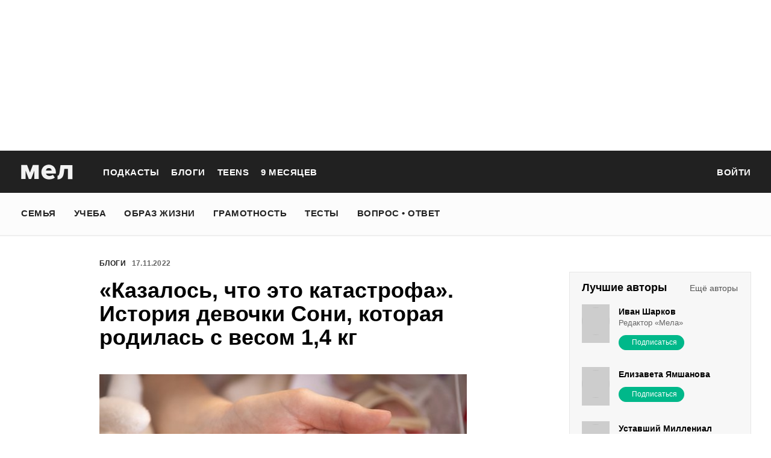

--- FILE ---
content_type: text/html; charset=utf-8
request_url: https://mel.fm/blog/mariya-maltseva/79280-ya-plakala-glyadya-na-neye-istoriya-devochki-soni-kotoraya-rodilas-s-vesom-14-kg
body_size: 71232
content:
<!doctype html>
<html lang="ru"><head><link data-react-helmet="true" href="https://static.mel.fm/styles.css?h=e94732fc" rel="stylesheet" type="text/css"/><link data-react-helmet="true" href="https://static.mel.fm/MyFontsWebfontsKit.css?h=7fe51cff" rel="stylesheet" type="text/css"/><link data-react-helmet="true" rel="alternate" type="application/rss+xml" href="/rss/default-news" title="Мел — Новости"/><link data-react-helmet="true" rel="alternate" type="application/rss+xml" href="/rss/default-all" title="Мел — Все материалы"/><link data-react-helmet="true" rel="icon" href="https://static.mel.fm/favicon.png?h=bcf16c12" type="image/png"/><link data-react-helmet="true" rel="shortcut icon" href="https://static.mel.fm/favicon.ico?h=fee71494"/><link data-react-helmet="true" rel="apple-touch-icon" href="https://static.mel.fm/apple-touch-icon.png?h=5a12150d"/><link data-react-helmet="true" rel="manifest" href="/manifest.json"/><link data-react-helmet="true" rel="canonical" href="https://mel.fm/blog/mariya-maltseva/79280-ya-plakala-glyadya-na-neye-istoriya-devochki-soni-kotoraya-rodilas-s-vesom-14-kg"/><link data-react-helmet="true" rel="amphtml" href="https://mel.fm/amp/blog/mariya-maltseva/79280-ya-plakala-glyadya-na-neye-istoriya-devochki-soni-kotoraya-rodilas-s-vesom-14-kg"/><meta data-react-helmet="true" charset="utf-8"/><meta data-react-helmet="true" http-equiv="Content-Type" content="text/html;charset=utf-8"/><meta data-react-helmet="true" name="viewport" content="width=device-width"/><meta data-react-helmet="true" name="yandex-verification" content="0813ac9a3ffa1b9c"/><meta data-react-helmet="true" name="keywords" content="образование, воспитание, развитие, детская психология, школа, детский сад, учеба, что посмотреть, что почитать, подготовка к ЕГЭ, подготовка к ОГЭ, как сдать ЕГЭ, поступить в вуз, вкусные рецепты, простые рецепты, тесты онлайн, кроссворды онлайн, n-e-n, chips journal, letidor, чем заняться с ребенком, курсы ЕГЭ, репетитор ЕГЭ, правила воспитания, беременность, роды, узи, гинеколог, триместр, материнский капитал"/><meta data-react-helmet="true" name="title" content="«Казалось, что это катастрофа». История девочки Сони, которая родилась с весом 1,4 кг"/><meta data-react-helmet="true" name="description" content="17 ноября отмечается Международный день недоношенных детей. Наш блогер, мама девочки Сони Мария Мальцева, рассказала, почему ей пришлось рожать на 7-м месяце беременности, как она справлялась с нахлынувшим ужасом и что помогло ей вернуться к жизни и привезти домой счастливую и абсолютно здоровую дочку. "/><meta data-react-helmet="true" property="og:title" content="«Казалось, что это катастрофа». История девочки Сони, которая родилась с весом 1,4 кг"/><meta data-react-helmet="true" property="og:site_name" content="Мел"/><meta data-react-helmet="true" property="og:image" content="https://image.mel.fm/i/p/pf30zihbp4/640.jpg"/><meta data-react-helmet="true" property="og:image:width" content="640"/><meta data-react-helmet="true" property="og:image:height" content="435"/><meta data-react-helmet="true" property="og:url" content="https://mel.fm/blog/mariya-maltseva/79280-ya-plakala-glyadya-na-neye-istoriya-devochki-soni-kotoraya-rodilas-s-vesom-14-kg"/><meta data-react-helmet="true" property="og:type" content="post"/><meta data-react-helmet="true" property="og:locale" content="ru_RU"/><meta data-react-helmet="true" property="og:description" content="17 ноября отмечается Международный день недоношенных детей. Наш блогер, мама девочки Сони Мария Мальцева, рассказала, почему ей пришлось рожать на 7-м месяце беременности, как она справлялась с нахлынувшим ужасом и что помогло ей вернуться к жизни и привезти домой счастливую и абсолютно здоровую дочку. "/><meta data-react-helmet="true" name="twitter:card" content="summary_large_image"/><meta data-react-helmet="true" name="twitter:url" content="https://mel.fm/blog/mariya-maltseva/79280-ya-plakala-glyadya-na-neye-istoriya-devochki-soni-kotoraya-rodilas-s-vesom-14-kg"/><meta data-react-helmet="true" name="twitter:title" content="«Казалось, что это катастрофа». История девочки Сони, которая родилась с весом 1,4 кг"/><meta data-react-helmet="true" name="twitter:description" content="17 ноября отмечается Международный день недоношенных детей. Наш блогер, мама девочки Сони Мария Мальцева, рассказала, почему ей пришлось рожать на 7-м месяце беременности, как она справлялась с нахлынувшим ужасом и что помогло ей вернуться к жизни и привезти домой счастливую и абсолютно здоровую дочку. "/><meta data-react-helmet="true" name="twitter:image:src" content="https://image.mel.fm/i/p/pf30zihbp4/640.jpg"/><meta data-react-helmet="true" name="twitter:image:width" content="640"/><meta data-react-helmet="true" name="twitter:image:height" content="435"/><script data-react-helmet="true" type="application/ld+json">{"description":"17 ноября отмечается Международный день недоношенных детей. Наш блогер, мама девочки Сони&nbsp;Мария Мальцева, рассказала, почему ей пришлось рожать на 7-м месяце беременности, как она справлялась с нахлынувшим ужасом и что помогло ей вернуться к жизни и привезти домой счастливую и абсолютно здоровую дочку.&nbsp;","@context":"http://schema.org","@type":"BlogPosting","author":{"@type":"Person","name":"Мария Мальцева"},"dateModified":"2022-11-17T09:33:19+00:00","datePublished":"2022-11-17T08:38:31+00:00","headline":"«Казалось, что это катастрофа». История девочки Сони, которая родилась с весом 1,4 кг","image":"https://image.mel.fm/i/p/pf30zihbp4/640.jpg","mainEntityOfPage":"https://mel.fm/blog/mariya-maltseva/79280-ya-plakala-glyadya-na-neye-istoriya-devochki-soni-kotoraya-rodilas-s-vesom-14-kg","publisher":{"@type":"Organization","name":"Мел","logo":{"@type":"ImageObject","url":"https://static.mel.fm/images/project/site/logo-amp.png?h=632f5afa","width":600,"height":60}}}</script><script data-react-helmet="true" >var adfoxBiddersMap={betweenDigital:"1417146",myTarget:"1315360",gnezdo:"1958892",videonow:"2958668",hybrid:"2881510","adfox_imho-video":"2455178","adfox_roden-media":"3128360",buzzoola:"3043915"},locationHref=window.location.href;if(window.innerWidth<=640)var adUnits=[{code:"adfox_fullscreen",bids:[{bidder:"gnezdo",params:{placementId:"353487"}},{bidder:"buzzoola",params:{placementId:"1268838"}},{bidder:"adfox_roden-media",params:{p1:"ddgea",p2:"fdho"}},{bidder:"adfox_imho-video",params:{p1:"cymzy",p2:"hiub"}}]},{code:"adfox_640x440_1",bids:[{bidder:"betweenDigital",params:{placementId:"3926142"}},{bidder:"myTarget",params:{placementId:"806995",sendTargetRef:"true",additional:{fpid:"window.rb_sync.id || ''"}}},{bidder:"gnezdo",params:{placementId:"307640"}},{bidder:"buzzoola",params:{placementId:"1268839"}},{bidder:"videonow",params:{placementId:"8487886"}},{bidder:"adfox_roden-media",params:{p1:"ddgdn",p2:"hfiu"}},{bidder:"adfox_imho-video",params:{p1:"cymzt",p2:"hiua"}},{bidder:"hybrid",params:{placementId:"65c0d64e7bc72f56f86f16f2"}}],sizes:[[300,250]]},{code:"adfox_640x440_long",bids:[{bidder:"betweenDigital",params:{placementId:"3926144"}},{bidder:"myTarget",params:{placementId:"813097",sendTargetRef:"true",additional:{fpid:"window.rb_sync.id || ''"}}},{bidder:"adfox_roden-media",params:{p1:"ddgdo",p2:"hfiu"}},{bidder:"gnezdo",params:{placementId:"307663"}},{bidder:"buzzoola",params:{placementId:"1268840"}},{bidder:"videonow",params:{placementId:"8488846"}},{bidder:"adfox_imho-video",params:{p1:"cymzv",p2:"hiua"}},{bidder:"hybrid",params:{placementId:"65c61d837bc72f0fa033d86d"}}],sizes:[[300,250]]},{code:"adfox_640x440_2",bids:[{bidder:"betweenDigital",params:{placementId:"3926143"}},{bidder:"myTarget",params:{placementId:"802674",sendTargetRef:"true",additional:{fpid:"window.rb_sync.id || ''"}}},{bidder:"gnezdo",params:{placementId:"307664"}},{bidder:"buzzoola",params:{placementId:"1268841"}},{bidder:"videonow",params:{placementId:"8489313"}},{bidder:"adfox_roden-media",params:{p1:"ddgdp",p2:"hfiu"}},{bidder:"adfox_imho-video",params:{p1:"cymzx",p2:"hiua"}},{bidder:"hybrid",params:{placementId:"65c61d837bc72f0fa033d86e"}}],sizes:[[300,250]]}],syncPixels=[{bidder:"adfox_imho-video",pixels:["https://www.tns-counter.ru/V13a****idsh_ad/ru/CP1251/tmsec=idsh_mob/","https://www.tns-counter.ru/V13a****idsh_vid/ru/CP1251/tmsec=idsh_sid116013-mob/","https://mc.yandex.ru/watch/66716692?page-url=116013%3Futm_source=mob_default%26utm_medium=%26utm_campaign=%26utm_content=%26utm_term=&page-ref="+locationHref,"https://www.tns-counter.ru/V13a****idsh_vid/ru/CP1251/tmsec=idsh_sid116014-mob/","https://mc.yandex.ru/watch/66716692?page-url=116014%3Futm_source=mob_default%26utm_medium=%26utm_campaign=%26utm_content=%26utm_term=&page-ref="+locationHref]},{bidder:"hybrid",pixels:["https://www.tns-counter.ru/V13a****idsh_ad/ru/CP1251/tmsec=idsh_mob/","https://www.tns-counter.ru/V13a****idsh_vid/ru/CP1251/tmsec=idsh_melfm-hbrmob/","https://mc.yandex.ru/watch/66716692?page-url=melfm%3Futm_source=mob_hybrid_default%26utm_medium=%26utm_campaign=%26utm_content=%26utm_term=&page-ref="+locationHref]}];else if(window.innerWidth>=641)adUnits=[{code:"adfox_line_1",bids:[{bidder:"betweenDigital",params:{placementId:"3926138"}},{bidder:"myTarget",params:{placementId:"722764",sendTargetRef:"true",additional:{fpid:"window.rb_sync.id || ''"}}},{bidder:"videonow",params:{placementId:"8490624"}},{bidder:"buzzoola",params:{placementId:"1268844"}},{bidder:"adfox_roden-media",params:{p1:"ddgds",p2:"hfln"}},{bidder:"adfox_imho-video",params:{p1:"cymzb",p2:"hity"}},{bidder:"hybrid",params:{placementId:"65c0d64f7bc72f56f86f16f4"}}],sizes:[[970,250]]},{code:"adfox_line_2",bids:[{bidder:"betweenDigital",params:{placementId:"3926139"}},{bidder:"myTarget",params:{placementId:"802670",sendTargetRef:"true",additional:{fpid:"window.rb_sync.id || ''"}}},{bidder:"videonow",params:{placementId:"8491120"}},{bidder:"buzzoola",params:{placementId:"1268847"}},{bidder:"adfox_imho-video",params:{p1:"cymzl",p2:"hity"}},{bidder:"adfox_roden-media",params:{p1:"ddgdt",p2:"etsw"}},{bidder:"hybrid",params:{placementId:"65c61d837bc72f0fa033d870"}}],sizes:[[970,250]]},{code:"adfox_line_3",bids:[{bidder:"betweenDigital",params:{placementId:"3926140"}},{bidder:"adfox_roden-media",params:{p1:"ddgdu",p2:"etsw"}},{bidder:"myTarget",params:{placementId:"802672",sendTargetRef:"true",additional:{fpid:"window.rb_sync.id || ''"}}}],sizes:[[970,250]]},{code:"adfox_300x600",bids:[{bidder:"betweenDigital",params:{placementId:"3926141"}},{bidder:"myTarget",params:{placementId:"806990",sendTargetRef:"true",additional:{fpid:"window.rb_sync.id || ''"}}},{bidder:"videonow",params:{placementId:"8486574"}},{bidder:"buzzoola",params:{placementId:"1268842"}},{bidder:"adfox_roden-media",params:{p1:"ddgdq",p2:"emwl"}},{bidder:"adfox_imho-video",params:{p1:"cymzm",p2:"hitz"}},{bidder:"hybrid",params:{placementId:"65c0d64f7bc72f56f86f16f3"}}],sizes:[[300,600]]},{code:"adfox_300x600_1",bids:[{bidder:"betweenDigital",params:{placementId:"4474496"}},{bidder:"myTarget",params:{placementId:"988340",sendTargetRef:"true",additional:{fpid:"window.rb_sync.id || ''"}}},{bidder:"videonow",params:{placementId:"8486574"}},{bidder:"adfox_roden-media",params:{p1:"ddgdr",p2:"emwl"}},{bidder:"adfox_imho-video",params:{p1:"cymzn",p2:"hitz"}},{bidder:"hybrid",params:{placementId:"65c61d837bc72f0fa033d86f"}}],sizes:[[300,600]]}],syncPixels=[{bidder:"adfox_imho-video",pixels:["https://www.tns-counter.ru/V13a****idsh_ad/ru/CP1251/tmsec=idsh_dis/","https://www.tns-counter.ru/V13a****idsh_vid/ru/CP1251/tmsec=idsh_sid116011-dis/","https://mc.yandex.ru/watch/66716692?page-url=116011%3Futm_source=dis_default%26utm_medium=%26utm_campaign=%26utm_content=%26utm_term=&page-ref="+locationHref]},{bidder:"hybrid",pixels:["https://www.tns-counter.ru/V13a****idsh_ad/ru/CP1251/tmsec=idsh_dis/","https://www.tns-counter.ru/V13a****idsh_vid/ru/CP1251/tmsec=idsh_melfm-hbrdis/","https://mc.yandex.ru/watch/66716692?page-url=melfm%3Futm_source=dis_hybrid_default%26utm_medium=%26utm_campaign=%26utm_content=%26utm_term=&page-ref="+locationHref]}];var userTimeout=1200;window.YaHeaderBiddingSettings={biddersMap:adfoxBiddersMap,adUnits:adUnits,syncPixels:syncPixels,timeout:userTimeout};</script><script data-react-helmet="true" >window.yaContextCb = window.yaContextCb || []</script><script data-react-helmet="true" type="application/ld+json">{"description":"17 ноября отмечается Международный день недоношенных детей. Наш блогер, мама девочки Сони Мария Мальцева, рассказала, почему ей пришлось рожать на 7-м месяце беременности, как она справлялась с нахлынувшим ужасом и что помогло ей вернуться к жизни и привезти домой счастливую и абсолютно здоровую дочку. ","@context":"http://schema.org","@type":"BlogPosting","author":{"@type":"Person","name":"Мария Мальцева"},"dateModified":"2022-11-17T09:33:19+00:00","datePublished":"2022-11-17T08:38:31+00:00","headline":"«Казалось, что это катастрофа». История девочки Сони, которая родилась с весом 1,4 кг","image":"https://image.mel.fm/i/p/pf30zihbp4/640.jpg","mainEntityOfPage":"https://mel.fm/blog/mariya-maltseva/79280-ya-plakala-glyadya-na-neye-istoriya-devochki-soni-kotoraya-rodilas-s-vesom-14-kg","publisher":{"@type":"Organization","name":"Мел","logo":{"@type":"ImageObject","url":"https://static.mel.fm/images/project/site/logo-amp.png?h=632f5afa","width":600,"height":60}}}</script><script data-react-helmet="true" >dataLayer=[{"pageCategory":"post","post":20871}]</script><title data-react-helmet="true">«Казалось, что это катастрофа». История девочки Сони, которая родилась с весом 1,4 кг | Мел</title></head><body><script>!function(e){var t={};function o(i){if(t[i])return t[i].exports;var n=t[i]={i:i,l:!1,exports:{}};return e[i].call(n.exports,n,n.exports,o),n.l=!0,n.exports}o.m=e,o.c=t,o.d=function(e,t,i){o.o(e,t)||Object.defineProperty(e,t,{enumerable:!0,get:i})},o.r=function(e){"undefined"!=typeof Symbol&&Symbol.toStringTag&&Object.defineProperty(e,Symbol.toStringTag,{value:"Module"}),Object.defineProperty(e,"__esModule",{value:!0})},o.t=function(e,t){if(1&t&&(e=o(e)),8&t)return e;if(4&t&&"object"==typeof e&&e&&e.__esModule)return e;var i=Object.create(null);if(o.r(i),Object.defineProperty(i,"default",{enumerable:!0,value:e}),2&t&&"string"!=typeof e)for(var n in e)o.d(i,n,function(t){return e[t]}.bind(null,n));return i},o.n=function(e){var t=e&&e.__esModule?function(){return e.default}:function(){return e};return o.d(t,"a",t),t},o.o=function(e,t){return Object.prototype.hasOwnProperty.call(e,t)},o.p="",o(o.s=3)}([function(e,t,o){"use strict";
/*!
 * cookie
 * Copyright(c) 2012-2014 Roman Shtylman
 * Copyright(c) 2015 Douglas Christopher Wilson
 * MIT Licensed
 */t.parse=function(e,t){if("string"!=typeof e)throw new TypeError("argument str must be a string");for(var o={},n=t||{},a=e.split(r),c=n.decode||i,h=0;h<a.length;h++){var u=a[h],d=u.indexOf("=");if(!(d<0)){var l=u.substr(0,d).trim(),f=u.substr(++d,u.length).trim();'"'==f[0]&&(f=f.slice(1,-1)),null==o[l]&&(o[l]=s(f,c))}}return o},t.serialize=function(e,t,o){var i=o||{},r=i.encode||n;if("function"!=typeof r)throw new TypeError("option encode is invalid");if(!a.test(e))throw new TypeError("argument name is invalid");var s=r(t);if(s&&!a.test(s))throw new TypeError("argument val is invalid");var c=e+"="+s;if(null!=i.maxAge){var h=i.maxAge-0;if(isNaN(h)||!isFinite(h))throw new TypeError("option maxAge is invalid");c+="; Max-Age="+Math.floor(h)}if(i.domain){if(!a.test(i.domain))throw new TypeError("option domain is invalid");c+="; Domain="+i.domain}if(i.path){if(!a.test(i.path))throw new TypeError("option path is invalid");c+="; Path="+i.path}if(i.expires){if("function"!=typeof i.expires.toUTCString)throw new TypeError("option expires is invalid");c+="; Expires="+i.expires.toUTCString()}i.httpOnly&&(c+="; HttpOnly");i.secure&&(c+="; Secure");if(i.sameSite){switch("string"==typeof i.sameSite?i.sameSite.toLowerCase():i.sameSite){case!0:c+="; SameSite=Strict";break;case"lax":c+="; SameSite=Lax";break;case"strict":c+="; SameSite=Strict";break;case"none":c+="; SameSite=None";break;default:throw new TypeError("option sameSite is invalid")}}return c};var i=decodeURIComponent,n=encodeURIComponent,r=/; */,a=/^[\u0009\u0020-\u007e\u0080-\u00ff]+$/;function s(e,t){try{return t(e)}catch(t){return e}}},function(e,t){try{!function(e){"use strict";var t,o,i=e.document,n=e.Image,r=e.globalStorage,a=e.swfobject;try{var s=e.localStorage}catch(e){}try{var c=e.sessionStorage}catch(e){}function h(e){var t=[],o=0,n=!1;function r(e,r,a){var s=i.createElement("img");return s.src=r+"#"+parseInt(32e3*Math.random()),s.onload=function(){t[e]=!0,(o-=1)<=0&&(n=!1,a(t))},s.onerror=function(){t[e]=!1,(o-=1)<=0&&(n=!1,a(t))},s}function a(e){for(var t=0,o=e.length,i=0;i<o;++i)t=(t<<1)+(e[i]?1:0);return t}function s(e,t){var o=[],i=parseInt(e,10).toString(2);i=function e(t,o){return t.toString().length<o?e("0"+t,o):t}(i,32);for(var n=32-t;n<32;++n)o.push("1"==i[n]);return o}return{bools_to_int:a,is_working:function(){return n},get_hsts_value:function(i){if(n)return!1;n=!0,t=[],o=e.length;for(var a=0;a<e.length;++a){t.push(void 0);r(a,e[a],i)}return!0},set_hsts_value:function(i,a){if(n)return!1;n=!0,t=[],o=e.length;for(var s=0;s<e.length;++s)t.push(void 0),i[s]?r(s,e[s]+"?SET=1",a):r(s,e[s]+"?DEL=1",a);return!0},set_hsts_as_int:function(t,o){t=s(t,e.length);return this.set_hsts_value(t,o)},get_hsts_as_int:function(e){return this.get_hsts_value((function(t){e(a(t))}))}}}var u={history:!0,java:!0,tests:10,silverlight:!0,lso:!0,domain:"."+e.location.host.replace(/:\d+/,""),baseurl:"",asseturi:"/assets",phpuri:"/php",authPath:!1,swfFileName:"/evercookie.swf",xapFileName:"/evercookie.xap",jnlpFileName:"/evercookie.jnlp",pngCookieName:"evercookie_png",pngPath:"/evercookie_png.php",etagCookieName:"evercookie_etag",etagPath:"/evercookie_etag.php",cacheCookieName:"evercookie_cache",cachePath:"/evercookie_cache.php",hsts:!1,hsts_domains:[],db:!0,idb:!0},d="ABCDEFGHIJKLMNOPQRSTUVWXYZabcdefghijklmnopqrstuvwxyz0123456789+/=";e._evercookie_flash_var=function(e){t=e;var o=i.getElementById("myswf");o&&o.parentNode&&o.parentNode.removeChild(o)},e.evercookie=e.Evercookie=function(l){l=l||{};var f={};for(var v in u){var p=l[v];f[v]=void 0!==p?p:u[v]}"function"==typeof f.domain&&(f.domain=f.domain(e));var g=f.history,m=f.java,_=f.tests,k=f.baseurl,y=f.asseturi,b=f.phpuri,C=f.domain,w=f.swfFileName,S=f.xapFileName,E=f.jnlpFileName,x=f.hsts,D=this;this._ec={},x&&(f.hsts_domains.length<=8&&console.log("HSTS cookie with "+f.hsts_domains.length+" can only save values up to "+Math.pow(2,f.hsts_domains.length)-1),this.hsts_cookie=h(f.hsts_domains)),this.get=function(e,t,o){D._evercookie(e,t,void 0,void 0,o)},this.set=function(e,t){D._evercookie(e,(function(){}),t)},this._evercookie=function(n,r,a,s,c){if(void 0===D._evercookie&&(D=this),void 0===s&&(s=0),0===s&&(f.db&&D.evercookie_database_storage(n,a),f.idb&&D.evercookie_indexdb_storage(n,a),f.pngCookieName&&D.evercookie_png(n,a),f.etagCookieName&&D.evercookie_etag(n,a),f.cacheCookieName&&D.evercookie_cache(n,a),f.lso&&D.evercookie_lso(n,a),f.silverlight&&D.evercookie_silverlight(n,a),f.authPath&&D.evercookie_auth(n,a),f.java&&m&&D.evercookie_java(n,a),D._ec.userData=D.evercookie_userdata(n,a),D._ec.cookieData=D.evercookie_cookie(n,a),D._ec.localData=D.evercookie_local_storage(n,a),D._ec.globalData=D.evercookie_global_storage(n,a),D._ec.sessionData=D.evercookie_session_storage(n,a),D._ec.windowData=D.evercookie_window(n,a),g&&(D._ec.historyData=D.evercookie_history(n,a)),x&&(D._ec.hstsData=void 0,void 0===a?D.hsts_cookie.get_hsts_as_int((function(e){D._ec.hstsData=e})):D.hsts_cookie.set_hsts_as_int(a,(function(e){D._ec.hstsData=D.hsts_cookie.bools_to_int(e)})))),void 0!==a)(void 0===t||void 0===o||void 0===D._ec.hstsData||D.hsts_cookie.is_working())&&s++<_&&setTimeout((function(){D._evercookie(n,r,a,s,c)}),300);else if((f.db&&e.openDatabase&&void 0===D._ec.dbData||f.idb&&("indexedDB"in e||(e.indexedDB=e.indexedDB||e.mozIndexedDB||e.webkitIndexedDB||e.msIndexedDB))&&(void 0===D._ec.idbData||""===D._ec.idbData)||f.lso&&void 0===t||f.etagCookieName&&void 0===D._ec.etagData||f.cacheCookieName&&void 0===D._ec.cacheData||f.java&&void 0===D._ec.javaData||f.hsts&&(void 0===D._ec.hstsData||D.hsts_cookie.is_working())||f.pngCookieName&&i.createElement("canvas").getContext&&(void 0===D._ec.pngData||""===D._ec.pngData)||f.silverlight&&void 0===o)&&s++<_)setTimeout((function(){D._evercookie(n,r,a,s,c)}),300);else{D._ec.lsoData=D.getFromStr(n,t),t=void 0,D._ec.slData=D.getFromStr(n,o),o=void 0;var h,u,d=D._ec,l=[],v=0;for(u in D._ec={},d)d[u]&&"null"!==d[u]&&"undefined"!==d[u]&&(l[d[u]]=void 0===l[d[u]]?1:l[d[u]]+1);for(u in l)l[u]>v&&(v=l[u],h=u);this.working=!1,void 0===h||void 0!==c&&1===c||D.set(n,h),"function"==typeof r&&r(h,d)}},this.evercookie_window=function(t,o){try{if(void 0===o)return this.getFromStr(t,e.name);e.name=function(e,t,o){if(e.indexOf("&"+t+"=")>-1||0===e.indexOf(t+"=")){var i,n=e.indexOf("&"+t+"=");return-1===n&&(n=e.indexOf(t+"=")),-1!==(i=e.indexOf("&",n+1))?e.substr(0,n)+e.substr(i+(n?0:1))+"&"+t+"="+o:e.substr(0,n)+"&"+t+"="+o}return e+"&"+t+"="+o}(e.name,t,o)}catch(e){}},this.evercookie_userdata=function(e,t){try{var o=this.createElem("div","userdata_el",1);if(o.addBehavior){if(o.style.behavior="url(#default#userData)",void 0===t)return o.load(e),o.getAttribute(e);o.setAttribute(e,t),o.save(e)}}catch(e){}},this.ajax=function(e){var t,o,i,n,r,a;for(t={"X-Requested-With":"XMLHttpRequest",Accept:"text/javascript, text/html, application/xml, text/xml, */*"},r=0,a=(i=[function(){return new XMLHttpRequest},function(){return new ActiveXObject("Msxml2.XMLHTTP")},function(){return new ActiveXObject("Microsoft.XMLHTTP")}]).length;r<a;r++){n=i[r];try{n=n();break}catch(e){}}for(o in n.onreadystatechange=function(){4===n.readyState&&e.success(n.responseText)},n.open("get",e.url,!0),t)n.setRequestHeader(o,t[o]);n.send()},this.evercookie_cache=function(e,t){if(void 0!==t)i.cookie=f.cacheCookieName+"="+t+"; path=/; domain="+C,D.ajax({url:k+b+f.cachePath+"?name="+e+"&cookie="+f.cacheCookieName,success:function(e){}});else{var o=this.getFromStr(f.cacheCookieName,i.cookie);D._ec.cacheData=void 0,i.cookie=f.cacheCookieName+"=; expires=Mon, 20 Sep 2010 00:00:00 UTC; path=/; domain="+C,D.ajax({url:k+b+f.cachePath+"?name="+e+"&cookie="+f.cacheCookieName,success:function(e){i.cookie=f.cacheCookieName+"="+o+"; expires=Tue, 31 Dec 2030 00:00:00 UTC; path=/; domain="+C,D._ec.cacheData=e}})}},this.evercookie_auth=function(e,t){var o,i;void 0!==t?(o="//"+t+"@"+location.host+k+b+f.authPath+"?name="+e,(i=new n).style.visibility="hidden",i.style.position="absolute",i.src=o):D.ajax({url:k+b+f.authPath+"?name="+e,success:function(e){D._ec.authData=e}})},this.evercookie_etag=function(e,t){if(void 0!==t)i.cookie=f.etagCookieName+"="+t+"; path=/; domain="+C,D.ajax({url:k+b+f.etagPath+"?name="+e+"&cookie="+f.etagCookieName,success:function(e){}});else{var o=this.getFromStr(f.etagCookieName,i.cookie);D._ec.etagData=void 0,i.cookie=f.etagCookieName+"=; expires=Mon, 20 Sep 2010 00:00:00 UTC; path=/; domain="+C,D.ajax({url:k+b+f.etagPath+"?name="+e+"&cookie="+f.etagCookieName,success:function(e){i.cookie=f.etagCookieName+"="+o+"; expires=Tue, 31 Dec 2030 00:00:00 UTC; path=/; domain="+C,D._ec.etagData=e}})}},this.evercookie_java=function(e,t){var o=i.getElementById("ecAppletContainer");function n(o){var n=i.getElementById(o);void 0!==t?n.set(e,t):D._ec.javaData=n.get(e)}"undefined"!=typeof dtjava&&(null!=o&&o.length||((o=i.createElement("div")).setAttribute("id","ecAppletContainer"),o.style.position="absolute",o.style.top="-3000px",o.style.left="-3000px",o.style.width="1px",o.style.height="1px",i.body.appendChild(o)),"undefined"==typeof ecApplet?dtjava.embed({id:"ecApplet",url:k+y+E,width:"1px",height:"1px",placeholder:"ecAppletContainer"},{},{onJavascriptReady:n}):n("ecApplet"))},this.evercookie_lso=function(e,t){var o=i.getElementById("swfcontainer"),n={},r={},s={};null!=o&&o.length||((o=i.createElement("div")).setAttribute("id","swfcontainer"),i.body.appendChild(o)),void 0!==t&&(n.everdata=e+"="+t),r.swliveconnect="true",s.id="myswf",s.name="myswf",a.embedSWF(k+y+w,"swfcontainer","1","1","9.0.0",!1,n,r,s)},this.evercookie_png=function(e,t){var o,r,a,s=i.createElement("canvas");s.style.visibility="hidden",s.style.position="absolute",s.width=200,s.height=1,s&&s.getContext&&((o=new n).style.visibility="hidden",o.style.position="absolute",void 0!==t?i.cookie=f.pngCookieName+"="+t+"; path=/; domain="+C:(D._ec.pngData=void 0,r=s.getContext("2d"),a=this.getFromStr(f.pngCookieName,i.cookie),i.cookie=f.pngCookieName+"=; expires=Mon, 20 Sep 2010 00:00:00 UTC; path=/; domain="+C,o.onload=function(){i.cookie=f.pngCookieName+"="+a+"; expires=Tue, 31 Dec 2030 00:00:00 UTC; path=/; domain="+C,D._ec.pngData="",r.drawImage(o,0,0);var e,t,n=r.getImageData(0,0,200,1).data;for(e=0,t=n.length;e<t&&0!==n[e]&&(D._ec.pngData+=String.fromCharCode(n[e]),0!==n[e+1])&&(D._ec.pngData+=String.fromCharCode(n[e+1]),0!==n[e+2]);e+=4)D._ec.pngData+=String.fromCharCode(n[e+2])}),o.src=k+b+f.pngPath+"?name="+e+"&cookie="+f.pngCookieName,o.crossOrigin="Anonymous")},this.evercookie_local_storage=function(e,t){try{if(s){if(void 0===t)return s.getItem(e);s.setItem(e,t)}}catch(e){}},this.evercookie_database_storage=function(t,o){try{if(e.openDatabase){var i=e.openDatabase("sqlite_evercookie","","evercookie",1048576);void 0!==o?i.transaction((function(e){e.executeSql("CREATE TABLE IF NOT EXISTS cache(id INTEGER NOT NULL PRIMARY KEY AUTOINCREMENT, name TEXT NOT NULL, value TEXT NOT NULL, UNIQUE (name))",[],(function(e,t){}),(function(e,t){})),e.executeSql("INSERT OR REPLACE INTO cache(name, value) VALUES(?, ?)",[t,o],(function(e,t){}),(function(e,t){}))})):i.transaction((function(e){e.executeSql("SELECT value FROM cache WHERE name=?",[t],(function(e,t){t.rows.length>=1?D._ec.dbData=t.rows.item(0).value:D._ec.dbData=""}),(function(e,t){}))}))}}catch(e){}},this.evercookie_indexdb_storage=function(t,o){try{if("indexedDB"in e||(indexedDB=e.indexedDB||e.mozIndexedDB||e.webkitIndexedDB||e.msIndexedDB,IDBTransaction=e.IDBTransaction||e.webkitIDBTransaction||e.msIDBTransaction,IDBKeyRange=e.IDBKeyRange||e.webkitIDBKeyRange||e.msIDBKeyRange),indexedDB){var i=indexedDB.open("idb_evercookie",1);i.onerror=function(e){},i.onupgradeneeded=function(e){e.target.result.createObjectStore("evercookie",{keyPath:"name",unique:!1})},i.onsuccess=void 0!==o?function(e){var i=e.target.result;if(i.objectStoreNames.contains("evercookie"))i.transaction(["evercookie"],"readwrite").objectStore("evercookie").put({name:t,value:o});i.close()}:function(e){var o=e.target.result;if(o.objectStoreNames.contains("evercookie")){var i=o.transaction(["evercookie"]).objectStore("evercookie").get(t);i.onsuccess=function(e){void 0===i.result?D._ec.idbData=void 0:D._ec.idbData=i.result.value}}else D._ec.idbData=void 0;o.close()}}}catch(e){}},this.evercookie_session_storage=function(e,t){try{if(c){if(void 0===t)return c.getItem(e);c.setItem(e,t)}}catch(e){}},this.evercookie_global_storage=function(e,t){if(r){var o=this.getHost();try{if(void 0===t)return r[o][e];r[o][e]=t}catch(e){}}},this.evercookie_silverlight=function(e,t){var o,n="";void 0!==t&&(n='<param name="initParams" value="'+e+"="+t+'" />'),o='<object style="position:absolute;left:-500px;top:-500px" data="data:application/x-silverlight-2," type="application/x-silverlight-2" id="mysilverlight" width="0" height="0">'+n+'<param name="source" value="'+(k+y+S)+'"/><param name="onLoad" value="onSilverlightLoad"/><param name="onError" value="onSilverlightError"/><param name="background" value="Transparent"/><param name="windowless" value="true"/><param name="minRuntimeVersion" value="4.0.50401.0"/><param name="autoUpgrade" value="false"/><a href="http://go.microsoft.com/fwlink/?LinkID=149156&v=4.0.50401.0" style="display:none">Get Microsoft Silverlight</a></object>';try{"undefined"==typeof jQuery?i.body.appendChild(o):$("body").append(o)}catch(e){}},this.encode=function(e){var t,o,i,n,r,a,s,c="",h=0;for(e=this._utf8_encode(e);h<e.length;)n=(t=e.charCodeAt(h++))>>2,r=(3&t)<<4|(o=e.charCodeAt(h++))>>4,a=(15&o)<<2|(i=e.charCodeAt(h++))>>6,s=63&i,isNaN(o)?a=s=64:isNaN(i)&&(s=64),c=c+d.charAt(n)+d.charAt(r)+d.charAt(a)+d.charAt(s);return c},this.decode=function(e){var t,o,i,n,r,a,s="",c=0;for(e=e.replace(/[^A-Za-z0-9\+\/\=]/g,"");c<e.length;)t=d.indexOf(e.charAt(c++))<<2|(n=d.indexOf(e.charAt(c++)))>>4,o=(15&n)<<4|(r=d.indexOf(e.charAt(c++)))>>2,i=(3&r)<<6|(a=d.indexOf(e.charAt(c++))),s+=String.fromCharCode(t),64!==r&&(s+=String.fromCharCode(o)),64!==a&&(s+=String.fromCharCode(i));return s=this._utf8_decode(s)},this._utf8_encode=function(e){for(var t,o="",i=0,n=(e=e.replace(/\r\n/g,"\n")).length;i<n;i++)(t=e.charCodeAt(i))<128?o+=String.fromCharCode(t):t>127&&t<2048?(o+=String.fromCharCode(t>>6|192),o+=String.fromCharCode(63&t|128)):(o+=String.fromCharCode(t>>12|224),o+=String.fromCharCode(t>>6&63|128),o+=String.fromCharCode(63&t|128));return o},this._utf8_decode=function(e){for(var t="",o=0,i=e.length,n=0,r=0,a=0;o<i;)(n=e.charCodeAt(o))<128?(t+=String.fromCharCode(n),o+=1):n>191&&n<224?(r=e.charCodeAt(o+1),t+=String.fromCharCode((31&n)<<6|63&r),o+=2):(r=e.charCodeAt(o+1),a=e.charCodeAt(o+2),t+=String.fromCharCode((15&n)<<12|(63&r)<<6|63&a),o+=3);return t},this.evercookie_history=function(e,t){var o,i,n=(d+"-").split(""),r="http://www.google.com/evercookie/cache/"+this.getHost()+"/"+e,a="",s="",c=1;if(void 0!==t){if(this.hasVisited(r))return;for(this.createIframe(r,"if"),r+="/",i=this.encode(t).split(""),o=0;o<i.length;o++)r+=i[o],this.createIframe(r,"if"+o);r+="-",this.createIframe(r,"if_")}else if(this.hasVisited(r)){for(r+="/";"-"!==a&&1===c;)for(c=0,o=0;o<n.length;o++)if(this.hasVisited(r+n[o])){"-"!==(a=n[o])&&(s+=a),r+=a,c=1;break}return this.decode(s)}},this.createElem=function(e,t,o){var n;return(n=void 0!==t&&i.getElementById(t)?i.getElementById(t):i.createElement(e)).style.visibility="hidden",n.style.position="absolute",t&&n.setAttribute("id",t),o&&i.body.appendChild(n),n},this.createIframe=function(e,t){var o=this.createElem("iframe",t,1);return o.setAttribute("src",e),o};var O=this.waitForSwf=function(e){void 0===e?e=0:e++,e<_&&void 0===a&&setTimeout((function(){O(e)}),300)};this.evercookie_cookie=function(e,t){if(void 0===t)return this.getFromStr(e,i.cookie);i.cookie=e+"=; expires=Mon, 20 Sep 2010 00:00:00 UTC; path=/; domain="+C,i.cookie=e+"="+t+"; expires=Tue, 31 Dec 2030 00:00:00 UTC; path=/; domain="+C},this.getFromStr=function(e,t){if("string"==typeof t){var o,i,n=e+"=",r=t.split(/[;&]/);for(o=0;o<r.length;o++){for(i=r[o];" "===i.charAt(0);)i=i.substring(1,i.length);if(0===i.indexOf(n))return i.substring(n.length,i.length)}}},this.getHost=function(){return e.location.host.replace(/:\d+/,"")},this.toHex=function(e){for(var t,o="",i=e.length,n=0;n<i;){for(t=e.charCodeAt(n++).toString(16);t.length<2;)t="0"+t;o+=t}return o},this.fromHex=function(e){for(var t,o="",i=e.length;i>=0;)t=i-2,o=String.fromCharCode("0x"+e.substring(t,i))+o,i=t;return o},this.hasVisited=function(e){-1===this.no_color&&(-1===this._getRGB("http://samy-was-here-this-should-never-be-visited.com",-1)&&(this.no_color=this._getRGB("http://samy-was-here-"+Math.floor(9999999*Math.random())+"rand.com")));return 0===e.indexOf("https:")||0===e.indexOf("http:")?this._testURL(e,this.no_color):this._testURL("http://"+e,this.no_color)||this._testURL("https://"+e,this.no_color)||this._testURL("http://www."+e,this.no_color)||this._testURL("https://www."+e,this.no_color)};var N,T,j=this.createElem("a","_ec_rgb_link"),I="#_ec_rgb_link:visited{display:none;color:#FF0000}";try{N=1,(T=i.createElement("style")).styleSheet?T.styleSheet.innerHTML=I:T.innerHTML?T.innerHTML=I:T.appendChild(i.createTextNode(I))}catch(e){N=0}this._getRGB=function(e,t){if(t&&0===N)return-1;var o;if(j.href=e,j.innerHTML=e,i.body.appendChild(T),i.body.appendChild(j),i.defaultView){if(null==i.defaultView.getComputedStyle(j,null))return-1;o=i.defaultView.getComputedStyle(j,null).getPropertyValue("color")}else o=j.currentStyle.color;return o},this._testURL=function(e,t){var o=this._getRGB(e);return"rgb(255, 0, 0)"===o||"#ff0000"===o||t&&o!==t?1:0}}}(window)}catch(e){}},function(e,t,o){"use strict";
/*
object-assign
(c) Sindre Sorhus
@license MIT
*/var i=Object.getOwnPropertySymbols,n=Object.prototype.hasOwnProperty,r=Object.prototype.propertyIsEnumerable;function a(e){if(null==e)throw new TypeError("Object.assign cannot be called with null or undefined");return Object(e)}e.exports=function(){try{if(!Object.assign)return!1;var e=new String("abc");if(e[5]="de","5"===Object.getOwnPropertyNames(e)[0])return!1;for(var t={},o=0;o<10;o++)t["_"+String.fromCharCode(o)]=o;if("0123456789"!==Object.getOwnPropertyNames(t).map((function(e){return t[e]})).join(""))return!1;var i={};return"abcdefghijklmnopqrst".split("").forEach((function(e){i[e]=e})),"abcdefghijklmnopqrst"===Object.keys(Object.assign({},i)).join("")}catch(e){return!1}}()?Object.assign:function(e,t){for(var o,s,c=a(e),h=1;h<arguments.length;h++){for(var u in o=Object(arguments[h]))n.call(o,u)&&(c[u]=o[u]);if(i){s=i(o);for(var d=0;d<s.length;d++)r.call(o,s[d])&&(c[s[d]]=o[s[d]])}}return c}},function(e,t,o){"use strict";o.r(t);var i=o(0);function n(e,t){void 0===t&&(t={});var o=function(e){if(e&&"j"===e[0]&&":"===e[1])return e.substr(2);return e}(e);if(function(e,t){return void 0===t&&(t=!e||"{"!==e[0]&&"["!==e[0]&&'"'!==e[0]),!t}(o,t.doNotParse))try{return JSON.parse(o)}catch(e){}return e}var r=o(2),a=function(){function e(e,t){var o=this;this.changeListeners=[],this.HAS_DOCUMENT_COOKIE=!1,this.cookies=function(e,t){return"string"==typeof e?i.parse(e,t):"object"==typeof e&&null!==e?e:{}}(e,t),new Promise((function(){o.HAS_DOCUMENT_COOKIE="object"==typeof document&&"string"==typeof document.cookie})).catch((function(){}))}return e.prototype._updateBrowserValues=function(e){this.HAS_DOCUMENT_COOKIE&&(this.cookies=i.parse(document.cookie,e))},e.prototype._emitChange=function(e){for(var t=0;t<this.changeListeners.length;++t)this.changeListeners[t](e)},e.prototype.get=function(e,t,o){return void 0===t&&(t={}),this._updateBrowserValues(o),n(this.cookies[e],t)},e.prototype.getAll=function(e,t){void 0===e&&(e={}),this._updateBrowserValues(t);var o={};for(var i in this.cookies)o[i]=n(this.cookies[i],e);return o},e.prototype.set=function(e,t,o){var n;"object"==typeof t&&(t=JSON.stringify(t)),this.cookies=r({},this.cookies,((n={})[e]=t,n)),this.HAS_DOCUMENT_COOKIE&&(document.cookie=i.serialize(e,t,o)),this._emitChange({name:e,value:t,options:o})},e.prototype.remove=function(e,t){var o=t=r({},t,{expires:new Date(1970,1,1,0,0,1),maxAge:0});this.cookies=r({},this.cookies),delete this.cookies[e],this.HAS_DOCUMENT_COOKIE&&(document.cookie=i.serialize(e,"",o)),this._emitChange({name:e,value:void 0,options:t})},e.prototype.addChangeListener=function(e){this.changeListeners.push(e)},e.prototype.removeChangeListener=function(e){var t=this.changeListeners.indexOf(e);t>=0&&this.changeListeners.splice(t,1)},e}();o(1);function s(e,t,o){return(t=function(e){var t=function(e,t){if("object"!=typeof e||null===e)return e;var o=e[Symbol.toPrimitive];if(void 0!==o){var i=o.call(e,t||"default");if("object"!=typeof i)return i;throw new TypeError("@@toPrimitive must return a primitive value.")}return("string"===t?String:Number)(e)}(e,"string");return"symbol"==typeof t?t:String(t)}(t))in e?Object.defineProperty(e,t,{value:o,enumerable:!0,configurable:!0,writable:!0}):e[t]=o,e}class c{constructor(e){s(this,"eventType",void 0),this.eventType=e}sendEvent(){let e,t=arguments.length>0&&void 0!==arguments[0]?arguments[0]:{};e="mel.fm"===window.location.host?"3351489":"3498991",(o=>{o.push({id:e,type:"reachGoal",goal:this.eventType,params:t})})(window._tmr||(window._tmr=[]))}sendEventWithPropIsFirst(e,t,o,i){this.sendEventOncePerEntity({...e,isFirst:"true"},t,o,i)||this.sendEvent({...e,isFirst:"false"})}sendEventOncePerEntity(e,t,o,i,n){const r=`${t}-${o}`,a=this.getUniqueEventsPerEntities();return!this.isEventFiredOnEntity(a,r,i)&&(n&&n(),this.sendEvent(e),this.setEventFiredOnEntity(a,r,i),!0)}getUniqueEventsPerEntities(){const e=localStorage.getItem("uniqueEventsPerEntities");return e?JSON.parse(e):{}}isEventFiredOnEntity(e,t,o){return!!e[t]&&-1!==e[t].findIndex(e=>e===o)}setEventFiredOnEntity(e,t,o){var i;const n=null!==(i=e[t])&&void 0!==i?i:[];localStorage.setItem("uniqueEventsPerEntities",JSON.stringify({...e,[t]:[...n,o]}))}markRegularEventOnUser(e){this.setEventFiringData(e)}setEventFiringData(e){localStorage.setItem(e,JSON.stringify({prevEventFiringDate:new Date}))}}const h=/^[a-f\d]{8}-(?:[a-f\d]{4}-){3}[a-f\d]{12}R$/;new window.Evercookie({history:!1,java:!1,silverlight:!1,lso:!1,authPath:!1,pngCookieName:!1,etagCookieName:!1,cacheCookieName:!1,hsts:!1,db:!0,idb:!0}).get("mel:device_id",e=>{const t=!(e&&h.test(e)),o=new a;t&&(o.set("mel:user_no-posts",1,{path:"/",maxAge:31536e4}),new c("Launch first time").sendEvent()),o.get("mel:ordinar_visit")||(o.set("mel:ordinar_visit",1,{path:"/",maxAge:1800}),new c("Session start").sendEvent())})}]);</script><div id="root"><div class="i-layout"><noscript><iframe src="https://www.googletagmanager.com/ns.html?id=GTM-PJ8JD48" height="0" width="0" style="display:none;visibility:hidden"></iframe></noscript><noscript><div><img src="https://mc.yandex.ru/watch/32147044" style="position:absolute;left:-9999px" alt=""/></div></noscript><noscript><div><img src="https://top-fwz1.mail.ru/counter?id=3351489;js=na" style="position:absolute;left:-9999px" alt="Top.Mail.Ru"/></div></noscript><div class="i-layout__top-leaderboard-banner"></div><div class="i-layout__header-wrap"><div class="i-layout__header" style="--color:#222222"><div class="i-layout__header"><header class="header"><a class="header__logo logo" href="/" title="МЕЛ" aria-label="МЕЛ"><svg class="header__logo-img logo-img" viewBox="0 0 86 25" version="1.1" xmlns="http://www.w3.org/2000/svg"><path fill-rule="nonzero" d="M65.5.813L64 12c-.688 5.063-1.813 6.625-3.563 6.625v6.063c6.813 0 9.75-4.063 10.688-11.688l.688-5.688h6v16.813h7.374V.875H65.5V.812zM57.813 13.188C57.813 5.311 52.813.25 46 .25c-7.25 0-12.313 5.438-12.313 12.188 0 7.562 5.5 12.25 12.626 12.25 3.562 0 7.374-1 9.687-3.063L52.875 17c-1.313 1.25-4.125 2-5.75 2-3.375 0-5.375-2-5.813-4.125H57.75v-1.688h.063zM41.25 9.938c.313-1.688 1.5-4 4.75-4 3.375 0 4.563 2.375 4.813 4H41.25zM14.75 13.375L9.937.812H.188v23.25h7.375V10.126l5.313 13.938h3.813L22 10.124v13.938h7.313V.813h-9.75z"></path></svg><svg class="header__logo-mobile-img logo_mobile-img" xmlns="http://www.w3.org/2000/svg" width="60" height="21" viewBox="0 0 60 21"><filter id="0wc2182y7a" width="136.8%" height="146.7%" x="-18.4%" y="-16.7%" filterUnits="objectBoundingBox"><feOffset dy="1" in="SourceAlpha" result="shadowOffsetOuter1"></feOffset><feGaussianBlur in="shadowOffsetOuter1" result="shadowBlurOuter1" stdDeviation="1"></feGaussianBlur><feColorMatrix in="shadowBlurOuter1" values="0 0 0 0 0 0 0 0 0 0 0 0 0 0 0 0 0 0 0.103638549 0"></feColorMatrix></filter><filter id="jr68fz1ixc" width="144.8%" height="144.5%" x="-22.4%" y="-15.9%" filterUnits="objectBoundingBox"><feOffset dy="1" in="SourceAlpha" result="shadowOffsetOuter1"></feOffset><feGaussianBlur in="shadowOffsetOuter1" result="shadowBlurOuter1" stdDeviation="1"></feGaussianBlur><feColorMatrix in="shadowBlurOuter1" values="0 0 0 0 0 0 0 0 0 0 0 0 0 0 0 0 0 0 0.103638549 0"></feColorMatrix></filter><filter id="9p1fhqnyxe" width="143.8%" height="145.5%" x="-21.9%" y="-16.3%" filterUnits="objectBoundingBox"><feOffset dy="1" in="SourceAlpha" result="shadowOffsetOuter1"></feOffset><feGaussianBlur in="shadowOffsetOuter1" result="shadowBlurOuter1" stdDeviation="1"></feGaussianBlur><feColorMatrix in="shadowBlurOuter1" values="0 0 0 0 0 0 0 0 0 0 0 0 0 0 0 0 0 0 0.103638549 0"></feColorMatrix></filter><path id="15njj68gcb" d="M16.5 17L21 17 21 2 14.8 2 11.5 10.6 8.2 2 2 2 2 17 6.5 17 6.5 7.5 10.3 17 12.7 17 16.5 7.5z"></path><path id="qo6ss3n3ad" d="M31.967 1.655c4.433 0 7.657 3.255 7.657 8.339v1.023H28.96c.279 1.395 1.581 2.666 3.813 2.666 1.333 0 2.821-.527 3.658-1.271l2.015 2.976c-1.488 1.333-3.968 1.984-6.262 1.984-4.619 0-8.184-3.007-8.184-7.874 0-4.34 3.286-7.843 7.967-7.843zm0 3.689c-2.077 0-2.883 1.488-3.069 2.573h6.169c-.124-1.054-.899-2.573-3.1-2.573z"></path><path id="2ni8dziz8f" d="M42 17.372v-4.526l.128-.003c1.15-.053 2.359-.915 2.94-7.118l.342-3.698L58 2v15h-4.5V6h-4.2l-.139 1.266c-.682 7.502-2.759 10.106-7.161 10.106z"></path><g fill="none" fill-rule="evenodd"><g><g><path fill="#FFF" fill-opacity="0" d="M0 0H60V20H0z" transform="translate(-150 -20) translate(150 20)"></path><g transform="translate(-150 -20) translate(150 20)"><use fill="#000" filter="url(#0wc2182y7a)"></use><use fill="#FFF"></use></g><g transform="translate(-150 -20) translate(150 20)"><use fill="#000" filter="url(#jr68fz1ixc)"></use><use fill="#FFF"></use></g><g transform="translate(-150 -20) translate(150 20)"><use fill="#000" filter="url(#9p1fhqnyxe)"></use><use fill="#FFF"></use></g></g></g></g></svg></a><nav class="main-menu"><ul class="main-menu__list"><li class="main-menu__item"><a class="main-menu__link" href="/podcast">Подкасты</a></li><li class="main-menu__item"><a class="main-menu__link" href="/blogs">Блоги</a></li><li class="main-menu__item"><a class="main-menu__link" href="/teens">Teens</a></li><li class="main-menu__item"><a class="main-menu__link" href="/9-mesyatsev">9 месяцев</a></li></ul></nav><ul class="right-buttons"><li class="right-buttons__item"><button class="button button_theme_transparent-borderless right-buttons__search-button" contenteditable="false" aria-label="Поиск по публикациям" title="Поиск по публикациям"><svg class="svg-icon right-buttons__search-icon"><use xlink:href="/images/client/modules/main/components/Header/sprite.svg?h=c03ad5d4#search-new"></use></svg></button></li><li class="right-buttons__item"><button class="button right-buttons__login-button" contenteditable="false" aria-label="Войти" title="Войти"><span class="button__label button__label_big">войти</span></button></li><li class="right-buttons__item"><button class="button button_theme_transparent-borderless right-buttons__hamburger-button" contenteditable="false" aria-label="Меню" title="Меню"><svg class="svg-icon right-buttons__hamburger-icon"><use xlink:href="/images/client/modules/main/components/Header/sprite.svg?h=c03ad5d4#hamburger-new"></use></svg></button></li></ul></header></div></div></div><div class="layout__subheader layout__subheader_post"><nav class="section-menu i-layout__section-menu"><ul class="section-menu__list"><li style="--section-color:#8bc349" class="section-menu__item"><a style="--section-color:#8bc349" class="section-menu__link" href="https://mel.fm/vospitaniye">Семья</a><div class="section-menu__popup"><div class="popup__left-column"><ul><li><a href="https://mel.fm/vospitaniye/sovety">Деньги</a></li><li><a href="https://mel.fm/vospitaniye/eksperty">Право</a></li><li><a href="https://mel.fm/vospitaniye/psikhologiya">Психология</a></li><li><a href="https://mel.fm/vospitaniye/zdorovye">Здоровье</a></li></ul></div><div class="popup__right-column"><a class="menu-card menu-card_position-1" href="https://mel.fm/vospitaniye/psikhologiya/2461530-mozhno-li-dobitsya-uspekha-v-zhizni-esli-ya-nekrasivy-otvechayet-ustavshy-millenial" target="_self"><img class="menu-card__img" src="https://image.mel.fm/i/i/iPKmqVqA4Q/280.jpg" loading="lazy"/><div><div class="menu-card__subsection" style="--section-color:#8bc349">Психология</div><div class="menu-card__title">Можно ли добиться успеха в жизни, если я некрасивый? Отвечает Уставший Миллениал</div></div></a><a class="menu-card menu-card_position-2" href="https://mel.fm/vospitaniye/psikhologiya/3107952-ya-odnovremenno-styzhus-svoikh-detey-i-gorzhus-imi-pravila-vospitaniya-pisatelnitsy-natali-remish" target="_self"><img class="menu-card__img" src="https://image.mel.fm/i/w/wgbAQdJA5G/280.jpg" loading="lazy"/><div><div class="menu-card__subsection" style="--section-color:#8bc349">Психология</div><div class="menu-card__title">«Мы должны учить мужей воспитывать детей». Правила воспитания писательницы Натальи Ремиш</div></div></a><a class="menu-card menu-card_position-3" href="https://mel.fm/vospitaniye/zdorovye/692417-tabletki-dlya-sobak-s-marketpleysov-zachem-ikh-pokupayut-podrostki-i-chem-eto-opasno" target="_self"><img class="menu-card__img" src="https://image.mel.fm/i/K/Kahp8kbUAH/280.jpg" loading="lazy"/><div><div class="menu-card__subsection" style="--section-color:#8bc349">Здоровье</div><div class="menu-card__title">Таблетки для собак с маркетплейсов: зачем их пьют подростки и чем опасен габапентин</div></div></a><a class="menu-card menu-card_position-4" href="https://mel.fm/vospitaniye/zdorovye/5802196-chto-takoye-pms-i-kak-gormony-vliyayut-na-zhenskoye-nastroyeniye-obyasneniye-dlya-muzhchin" target="_self"><img class="menu-card__img" src="https://image.mel.fm/i/m/mI8gbhChCI/280.jpg" loading="lazy"/><div><div class="menu-card__subsection" style="--section-color:#8bc349">Здоровье</div><div class="menu-card__title">Что такое ПМС и как гормоны влияют на женское настроение: объяснение для мужчин</div></div></a><a class="menu-card menu-card_position-5" href="https://mel.fm/vospitaniye/zdorovye/8954260-defitsit-vitaminov-i-mineralov-kak-ego-opredelit-i-nado-li-voobshche-zamorachivatsya" target="_self"><img class="menu-card__img" src="https://image.mel.fm/i/g/gjoE3wHXWj/280.jpg" loading="lazy"/><div><div class="menu-card__subsection" style="--section-color:#8bc349">Здоровье</div><div class="menu-card__title">Дефицит витаминов: как его определить и надо ли вообще заморачиваться</div></div></a><a class="menu-card menu-card_position-6" href="https://mel.fm/vospitaniye/psikhologiya/7693840-pochemu-ya-nikogda-ne-stanu-vstrechatsya-s-krasavchikom-otvechayet-zumerka-anya-svagina" target="_self"><img class="menu-card__img" src="https://image.mel.fm/i/Q/QKHfYAP3SU/280.jpg" loading="lazy"/><div><div class="menu-card__subsection" style="--section-color:#8bc349">Психология</div><div class="menu-card__title">Почему я никогда не стану встречаться с красавчиком: отвечает зумерка Аня Свагина</div></div></a></div></div></li><li style="--section-color:#4db6ac" class="section-menu__item"><a style="--section-color:#4db6ac" class="section-menu__link" href="https://mel.fm/ucheba">Учеба</a><div class="section-menu__popup"><div class="popup__left-column"><ul><li><a href="https://mel.fm/ucheba/detsky-sad">До школы</a></li><li><a href="https://mel.fm/ucheba/shkola">Школа</a></li><li><a href="https://mel.fm/ucheba/yege">ЕГЭ</a></li><li><a href="https://mel.fm/ucheba/vuz">Вуз</a></li><li><a href="https://mel.fm/ucheba/fakultativ">Саморазвитие</a></li></ul></div><div class="popup__right-column"><a class="menu-card menu-card_position-1" href="https://mel.fm/ucheba/shkola/5802719-podderzhat-rebenka-v-slozhny-period-i-pomoch-s-trudnymi-zadaniyami-klassnaya-i-poleznaya-instruktsiy" target="_self"><img class="menu-card__img" src="https://image.mel.fm/i/e/efNQ4HTXVA/280.png" loading="lazy"/><div><div class="menu-card__subsection" style="--section-color:#4db6ac">Школа</div><div class="menu-card__title">8 промптов для помощи с домашкой и другие способы облегчить жизнь с детьми с помощью ИИ</div></div></a><a class="menu-card menu-card_position-2" href="https://mel.fm/ucheba/uchitelya/2836710-posle-shesti-let-raboty-v-shkole-mne-strashno-rozhat-svoyego-rebenka-uchitel-geografii--o-tom-chem-e" target="_self"><img class="menu-card__img" src="https://image.mel.fm/i/O/OehyrFum6f/280.jpg" loading="lazy"/><div><div class="menu-card__subsection" style="--section-color:#4db6ac">Учителя</div><div class="menu-card__title">«После шести лет работы в школе страшно рожать своего ребенка»: молодая учительница — честно о детях и родителях</div></div></a><a class="menu-card menu-card_position-3" href="https://mel.fm/ucheba/vuz/794316-novy-poryadok-priyema-v-rossyskiye-vuzy-5-vazhnykh-izmeneny-2026-goda" target="_self"><img class="menu-card__img" src="https://image.mel.fm/i/d/ddVL8vSGmf/280.jpg" loading="lazy"/><div><div class="menu-card__subsection" style="--section-color:#4db6ac">Вуз</div><div class="menu-card__title">Новый порядок приема в российские вузы: 5 важных изменений 2026 года</div></div></a><a class="menu-card menu-card_position-4" href="https://mel.fm/ucheba/detsky-sad/7268591-chto-takoye-gettossori-vospitaniye--metod-ot-kotorogo-osoznannyye-roditeli-budut-v-shoke" target="_self"><img class="menu-card__img" src="https://image.mel.fm/i/7/75W5Zndzap/280.jpg" loading="lazy"/><div><div class="menu-card__subsection" style="--section-color:#4db6ac">До школы</div><div class="menu-card__title">Что такое геттоссори-воспитание — метод, от которого осознанные родители будут в шоке</div></div></a><a class="menu-card menu-card_position-5" href="https://mel.fm/ucheba/yege/1693207-yege-po-russkomu--2026-kak-sdat-ego-na-vysoky-ball-i-chto-nado-delat-uzhe-seychas" target="_self"><img class="menu-card__img" src="https://image.mel.fm/i/K/KfU1uTZuAK/280.jpg" loading="lazy"/><div><div class="menu-card__subsection" style="--section-color:#4db6ac">ЕГЭ</div><div class="menu-card__title">ЕГЭ по русскому — 2026: как сдать его на высокий балл и что надо делать уже сейчас</div></div></a><a class="menu-card menu-card_position-6" href="https://mel.fm/ucheba/shkola/3467501-kak-vernutsya-v-shkolu-posle-prazdnikov-bez-stressa-5-sovetov-detskogo-psikhologa" target="_self"><img class="menu-card__img" src="https://image.mel.fm/i/b/blhaPFSfxu/280.png" loading="lazy"/><div><div class="menu-card__subsection" style="--section-color:#4db6ac">Школа</div><div class="menu-card__title">Как вернуться в школу после праздников без стресса: 5 советов детского психолога</div></div></a></div></div></li><li style="--section-color:#f44336" class="section-menu__item"><a style="--section-color:#f44336" class="section-menu__link" href="https://mel.fm/zhizn">Образ жизни</a><div class="section-menu__popup"><div class="popup__left-column"><ul><li><a href="https://mel.fm/zhizn/razbor">Тренды</a></li><li><a href="https://mel.fm/zhizn/istorii">Истории</a></li><li><a href="https://mel.fm/zhizn/knigi">Культура</a></li><li><a href="https://mel.fm/zhizn/razvlecheniya">Хобби</a></li><li><a href="https://mel.fm/zhizn/retsepty">Рецепты</a></li></ul></div><div class="popup__right-column"><a class="menu-card menu-card_position-1" href="https://mel.fm/zhizn/retsepty/2647805-retsept-supa-s-kletskami-kak-v-detskom-sadu" target="_self"><img class="menu-card__img" src="https://image.mel.fm/i/u/upOyF2Cp1Q/280.jpg" loading="lazy"/><div><div class="menu-card__subsection" style="--section-color:#f44336">Рецепты</div><div class="menu-card__title">Рецепт супа с клецками как в детском саду</div></div></a><a class="menu-card menu-card_position-2" href="https://mel.fm/zhizn/knigi/9026541-pyat-moskovskikh-spektakley-kotoryye-rastopyat-vashi-serdtsa-etoy-zimoy" target="_self"><img class="menu-card__img" src="https://image.mel.fm/i/t/tnORl7VSqZ/280.jpg" loading="lazy"/><div><div class="menu-card__subsection" style="--section-color:#f44336">Культура</div><div class="menu-card__title">Пять московских спектаклей, которые растопят ваши сердца этой зимой</div></div></a><a class="menu-card menu-card_position-3" href="https://mel.fm/zhizn/knigi/165278-kto-takaya-yekaterina-pronicheva--novy-opyat-direktor-gmii-imeni-pushkina" target="_self"><img class="menu-card__img" src="https://image.mel.fm/i/b/bIfUPEcK1z/280.jpg" loading="lazy"/><div><div class="menu-card__subsection" style="--section-color:#f44336">Культура</div><div class="menu-card__title">Кто такая Екатерина Проничева — новый (опять!) директор ГМИИ имени А. С. Пушкина</div></div></a><a class="menu-card menu-card_position-4" href="https://mel.fm/zhizn/knigi/4137605-ya-lyublyu-topit-svoikh-geroyev-v-bolote-pisatel-yevgeny-rudashevsky--o-tom-kak-sozdayet-priklyuchen" target="_self"><img class="menu-card__img" src="https://image.mel.fm/i/V/VlJIDLSDlC/280.jpg" loading="lazy"/><div><div class="menu-card__subsection" style="--section-color:#f44336">Культура</div><div class="menu-card__title">Как устроена работа писателя: разговор с Евгением Рудашевским — автором приключенческих романов</div></div></a><a class="menu-card menu-card_position-5" href="https://mel.fm/zhizn/knigi/3120675-tri-multfilma-na-kotoryye-nuzhno-skhodit-do-kontsa-yanvarya" target="_self"><img class="menu-card__img" src="https://image.mel.fm/i/L/LoaXF2olNS/280.jpg" loading="lazy"/><div><div class="menu-card__subsection" style="--section-color:#f44336">Культура</div><div class="menu-card__title">Три мультфильма, на которые нужно сходить до конца января</div></div></a><a class="menu-card menu-card_position-6" href="https://mel.fm/zhizn/povestka/6538901-yesli-est-ad-na-zemle-to-eto-pervy-roddom-chto-proiskhodit-v-novokuznetskom-roddome-1-gde-pogibli-9-" target="_self"><img class="menu-card__img" src="https://image.mel.fm/i/j/j0uEegoidb/280.jpg" loading="lazy"/><div><div class="menu-card__subsection" style="--section-color:#f44336">Повестка</div><div class="menu-card__title">«Если есть ад на земле, то это первый роддом»: что происходит в новокузнецком роддоме № 1, где погибли 9 младенцев</div></div></a></div></div></li><li style="--section-color:#9575cd" class="section-menu__item"><a style="--section-color:#9575cd" class="section-menu__link" href="https://mel.fm/gramotnost">Грамотность</a><div class="section-menu__popup"><div class="popup__left-column"><ul><li><a href="https://mel.fm/gramotnost/kak-govorit">Как говорить</a></li><li><a href="https://mel.fm/gramotnost/kak-pisat">Как писать</a></li><li><a href="https://mel.fm/gramotnost/chto-eto-znachit">Что это значит</a></li><li><a href="https://mel.fm/gramotnost/gramotny-otvet">Грамотный ответ</a></li></ul></div><div class="popup__right-column"><a class="menu-card menu-card_position-1" href="https://mel.fm/gramotnost/chto-eto-znachit/784952-chto-takoye-bashlyk--slovo-kotoroye-chasto-vstrechayetsya-u-chekhova" target="_self"><img class="menu-card__img" src="https://image.mel.fm/i/e/e7Dv0WQSTg/280.jpg" loading="lazy"/><div><div class="menu-card__subsection" style="--section-color:#9575cd">Что это значит</div><div class="menu-card__title">Что такое «башлык» — слово, которое часто встречается у Чехова</div></div></a><a class="menu-card menu-card_position-2" href="https://mel.fm/gramotnost/kak-pisat/4608593-nepisany-ili-nepisanny-kak-pisat-pravilno" target="_self"><img class="menu-card__img" src="https://image.mel.fm/i/z/zEFkckikux/280.png" loading="lazy"/><div><div class="menu-card__subsection" style="--section-color:#9575cd">Как писать</div><div class="menu-card__title">«Неписаный» или «неписанный»: как писать правильно</div></div></a><a class="menu-card menu-card_position-3" href="https://mel.fm/gramotnost/kak-pisat/1253078-yele-ele-ili-eli-eli-kak-pisat-pravilno-i-nuzhen-li-tut-defis" target="_self"><img class="menu-card__img" src="https://image.mel.fm/i/a/arXIVqev5V/280.jpg" loading="lazy"/><div><div class="menu-card__subsection" style="--section-color:#9575cd">Как писать</div><div class="menu-card__title">«Еле-еле» или «ели-ели»: как писать правильно и нужен ли тут дефис</div></div></a><a class="menu-card menu-card_position-4" href="https://mel.fm/gramotnost/chto-eto-znachit/5608194-kto-takaya-svatya-baba-babarikha-iz-skazki-o-tsare-saltanepushkina" target="_self"><img class="menu-card__img" src="https://image.mel.fm/i/V/Vdns8wdSqk/280.jpg" loading="lazy"/><div><div class="menu-card__subsection" style="--section-color:#9575cd">Что это значит</div><div class="menu-card__title">Кто такая сватья баба Бабариха из «Сказки о царе Салтане» Пушкина</div></div></a><a class="menu-card menu-card_position-5" href="https://mel.fm/gramotnost/kak-govorit/6520491-sneg-valit-ili-valit-kak-govorit-pravilno" target="_self"><img class="menu-card__img" src="https://image.mel.fm/i/S/SjsOsclKMp/280.jpg" loading="lazy"/><div><div class="menu-card__subsection" style="--section-color:#9575cd">Как говорить</div><div class="menu-card__title">Снег «ва́лит» или «вали́т»: как говорить правильно</div></div></a><a class="menu-card menu-card_position-6" href="https://mel.fm/gramotnost/chto-eto-znachit/8470369-chto-takoye-britva-okkama-chto-eyu-nuzhno-brit-i-gde-stavit-udareniye-v-slove-okkama" target="_self"><img class="menu-card__img" src="https://image.mel.fm/i/t/txCDM4OkPk/280.jpg" loading="lazy"/><div><div class="menu-card__subsection" style="--section-color:#9575cd">Что это значит</div><div class="menu-card__title">Что такое бритва Оккама, что ею нужно брить и где ставить ударение в слове «Оккама»</div></div></a></div></div></li><li style="--section-color:#42a5f5" class="section-menu__item"><a style="--section-color:#42a5f5" class="section-menu__link" href="https://mel.fm/testy">Тесты</a><div class="section-menu__popup section-menu__popup_test"><div class="popup__right-column"><a class="menu-card menu-card_position-1" href="https://mel.fm/testy/prover/4108672-dyadya-fedor-ili-putin-test-kto-vy-iz-vselennoy-prostokvashino" target="_self"><img class="menu-card__img" src="https://image.mel.fm/i/g/gYXD1iH1uH/280.jpg" loading="lazy"/><div><div class="menu-card__subsection" style="--section-color:#42a5f5">тест</div><div class="menu-card__title">Дядя Фёдор или Путин? Тест: кто вы из вселенной «Простоквашино»</div></div></a><a class="menu-card menu-card_position-2" href="https://mel.fm/testy/prover/8724059-vy-pravda-erudit-ili-prikidyvayetes-6-testov-kotoryye-eto-proveryat" target="_self"><img class="menu-card__img" src="https://image.mel.fm/i/5/5NEFBLaHL9/280.jpg" loading="lazy"/><div><div class="menu-card__subsection" style="--section-color:#42a5f5">тест</div><div class="menu-card__title">Вы правда эрудит или прикидываетесь? 6 тестов, которые это проверят</div></div></a><a class="menu-card menu-card_position-3" href="https://mel.fm/testy/prover/4083721-kto-vy-iz-novogodnikh-skazok-test-predskazaniye-na-2026-god" target="_self"><img class="menu-card__img" src="https://image.mel.fm/i/L/LyQPupqirQ/280.jpg" loading="lazy"/><div><div class="menu-card__subsection" style="--section-color:#42a5f5">тест</div><div class="menu-card__title">Кто вы из новогодних сказок? Тест-предсказание на 2026 год</div></div></a><a class="menu-card menu-card_position-4" href="https://mel.fm/testy/prover/1830942-kto-vy-iz-garri-pottera-shreka-i-rimskoy-imperii-5-testov-kotoryye-rasskazhut-o-vas-vse" target="_self"><img class="menu-card__img" src="https://image.mel.fm/i/G/Gupr9SU1J6/280.jpg" loading="lazy"/><div><div class="menu-card__subsection" style="--section-color:#42a5f5">тест</div><div class="menu-card__title">Кто вы из «Гарри Поттера», «Шрека» и Римской империи: 5 тестов, которые расскажут о вас всё</div></div></a><a class="menu-card menu-card_position-5" href="https://mel.fm/testy/prover/4280175-pegas-ili-losharik-test-na-kakoy-loshadi-vy-proskochite-2026-god" target="_self"><img class="menu-card__img" src="https://image.mel.fm/i/2/2pXHKr3wHt/280.jpg" loading="lazy"/><div><div class="menu-card__subsection" style="--section-color:#42a5f5">тест</div><div class="menu-card__title">Пегас или Лошарик? Тест: на какой лошади вы проскачете 2026 год</div></div></a><a class="menu-card menu-card_position-6" href="https://mel.fm/testy/prover/1697438-ukral-vypil--v-tyurmu-romantika-test-ugadayte-novogodny-film-po-tsitate" target="_self"><img class="menu-card__img" src="https://image.mel.fm/i/j/jfyjxMFPrl/280.jpg" loading="lazy"/><div><div class="menu-card__subsection" style="--section-color:#42a5f5">тест</div><div class="menu-card__title">«Украл, выпил — в тюрьму! Романтика!» Тест: угадайте новогодний фильм по цитате</div></div></a></div></div></li><li style="--section-color:#00b88a" class="section-menu__item"><a style="--section-color:#00b88a" class="section-menu__link" href="https://mel.fm/vopros--otvet">Вопрос • ответ</a><div class="section-menu__popup section-menu__popup_test"><div class="popup__right-column"><a class="menu-card menu-card_position-1" href="https://mel.fm/vopros--otvet/otvechayet-psikholog/9253816-doch-podrostok-perestala-s-nami-obshchatsya-posle-okonchaniya-shkoly-khochet-uyekhat-v-drugoy-gorod-" target="_self"><img class="menu-card__img" src="https://image.mel.fm/i/r/r20PZEOFAV/280.jpg" loading="lazy"/><div><div class="menu-card__subsection" style="--section-color:#00b88a">Отвечает психолог</div><div class="menu-card__title">Дочь-подросток перестала с нами общаться. После окончания школы хочет уехать в другой город. Как наладить отношения?</div></div></a><a class="menu-card menu-card_position-2" href="https://mel.fm/vopros--otvet/otvechayet-yurist/9136820-mozhet-li-zarplata-vospitatelya-prodlenki-v-shkole-byt-nizhe-prozhitochnogo-minimuma" target="_self"><img class="menu-card__img" src="https://image.mel.fm/i/l/lyYi6MWjRd/280.png" loading="lazy"/><div><div class="menu-card__subsection" style="--section-color:#00b88a">Отвечает юрист</div><div class="menu-card__title">Может ли зарплата воспитателя продленки в школе быть ниже прожиточного минимума?</div></div></a><a class="menu-card menu-card_position-3" href="https://mel.fm/vopros--otvet/otvechayet-psikholog/2639047-mne-14-ya-plachu-vo-vremya-ssor-i-sporov-i-mne-za-eto-ochen-stydno-kak-perestat-lit-slezy" target="_self"><img class="menu-card__img" src="https://image.mel.fm/i/f/fMVEZM0s76/280.jpg" loading="lazy"/><div><div class="menu-card__subsection" style="--section-color:#00b88a">Отвечает психолог</div><div class="menu-card__title">Мне 14, я плачу во время ссор и споров, и мне за это очень стыдно. Как перестать лить слезы?</div></div></a><a class="menu-card menu-card_position-4" href="https://mel.fm/vopros--otvet/otvechayet-yurist/3987624-khochu-sdat-yege-po-bazovoy-matematike-v-10-m-klasse-v-shkole-zastavlyayut-zabrat-zayavleniye-chto-m" target="_self"><img class="menu-card__img" src="https://image.mel.fm/i/3/3FYqyD8xG8/280.jpg" loading="lazy"/><div><div class="menu-card__subsection" style="--section-color:#00b88a">Отвечает юрист</div><div class="menu-card__title">Хочу сдать ЕГЭ по базовой математике в 10-м классе. В школе заставляют забрать заявление. Что можно сделать?</div></div></a><a class="menu-card menu-card_position-5" href="https://mel.fm/vopros--otvet/otvechayet-psikholog/679431-semiletnyaya-doch-vsegda-khochet-byt-liderom-a-esli-chto-ne-po-ney---obizhayetsya-i-otkazyvayetsya-d" target="_self"><img class="menu-card__img" src="https://image.mel.fm/i/b/bqM5bnlj1l/280.jpg" loading="lazy"/><div><div class="menu-card__subsection" style="--section-color:#00b88a">Отвечает психолог</div><div class="menu-card__title">Семилетняя дочь всегда хочет быть лидером, а если что не по ней — обижается. Что делать?</div></div></a><a class="menu-card menu-card_position-6" href="https://mel.fm/vopros--otvet/otvechayet-ekspert/2431087-uchiteley-obyazyvayut-poseshchat-semi-pervoklassnikov-i-sostavlyat-ob-etom-akty-eto-zakonno" target="_self"><img class="menu-card__img" src="https://image.mel.fm/i/v/vPTyUzeMdr/280.jpg" loading="lazy"/><div><div class="menu-card__subsection" style="--section-color:#00b88a">Отвечает эксперт</div><div class="menu-card__title">Учителей обязывают посещать семьи первоклассников и составлять об этом акты. Это законно?</div></div></a></div></div></li></ul></nav><nav class="section-mobile-menu"><ul class="section-mobile-menu__list"><li style="--section-color:#8bc349" class="section-mobile-menu__item"><a style="--section-color:#8bc349" class="section-mobile-menu__link" href="https://mel.fm/vospitaniye">Семья</a></li><li style="--section-color:#4db6ac" class="section-mobile-menu__item"><a style="--section-color:#4db6ac" class="section-mobile-menu__link" href="https://mel.fm/ucheba">Учеба</a></li><li style="--section-color:#f44336" class="section-mobile-menu__item"><a style="--section-color:#f44336" class="section-mobile-menu__link" href="https://mel.fm/zhizn">Образ жизни</a></li><li style="--section-color:#9575cd" class="section-mobile-menu__item"><a style="--section-color:#9575cd" class="section-mobile-menu__link" href="https://mel.fm/gramotnost">Грамотность</a></li><li style="--section-color:#42a5f5" class="section-mobile-menu__item"><a style="--section-color:#42a5f5" class="section-mobile-menu__link" href="https://mel.fm/testy">Тесты</a></li><li style="--section-color:#00b88a" class="section-mobile-menu__item"><a style="--section-color:#00b88a" class="section-mobile-menu__link" href="https://mel.fm/vopros--otvet">Вопрос • ответ</a></li></ul></nav></div><div class="i-layout__content"><div class="publication i-control"><div class="floatbar-container floatbar-container_hidden"><div class="floatbar"><div class="floatbar__logo-wrap"><a class="floatbar__logo logo" href="/" title="МЕЛ" aria-label="МЕЛ"><svg class="floatbar__logo-img logo-img" viewBox="0 0 86 25" version="1.1" xmlns="http://www.w3.org/2000/svg"><path fill-rule="nonzero" d="M65.5.813L64 12c-.688 5.063-1.813 6.625-3.563 6.625v6.063c6.813 0 9.75-4.063 10.688-11.688l.688-5.688h6v16.813h7.374V.875H65.5V.812zM57.813 13.188C57.813 5.311 52.813.25 46 .25c-7.25 0-12.313 5.438-12.313 12.188 0 7.562 5.5 12.25 12.626 12.25 3.562 0 7.374-1 9.687-3.063L52.875 17c-1.313 1.25-4.125 2-5.75 2-3.375 0-5.375-2-5.813-4.125H57.75v-1.688h.063zM41.25 9.938c.313-1.688 1.5-4 4.75-4 3.375 0 4.563 2.375 4.813 4H41.25zM14.75 13.375L9.937.812H.188v23.25h7.375V10.126l5.313 13.938h3.813L22 10.124v13.938h7.313V.813h-9.75z"></path></svg><svg class="floatbar__logo-mobile-img logo_mobile-img" xmlns="http://www.w3.org/2000/svg" width="60" height="21" viewBox="0 0 60 21"><filter id="0wc2182y7a" width="136.8%" height="146.7%" x="-18.4%" y="-16.7%" filterUnits="objectBoundingBox"><feOffset dy="1" in="SourceAlpha" result="shadowOffsetOuter1"></feOffset><feGaussianBlur in="shadowOffsetOuter1" result="shadowBlurOuter1" stdDeviation="1"></feGaussianBlur><feColorMatrix in="shadowBlurOuter1" values="0 0 0 0 0 0 0 0 0 0 0 0 0 0 0 0 0 0 0.103638549 0"></feColorMatrix></filter><filter id="jr68fz1ixc" width="144.8%" height="144.5%" x="-22.4%" y="-15.9%" filterUnits="objectBoundingBox"><feOffset dy="1" in="SourceAlpha" result="shadowOffsetOuter1"></feOffset><feGaussianBlur in="shadowOffsetOuter1" result="shadowBlurOuter1" stdDeviation="1"></feGaussianBlur><feColorMatrix in="shadowBlurOuter1" values="0 0 0 0 0 0 0 0 0 0 0 0 0 0 0 0 0 0 0.103638549 0"></feColorMatrix></filter><filter id="9p1fhqnyxe" width="143.8%" height="145.5%" x="-21.9%" y="-16.3%" filterUnits="objectBoundingBox"><feOffset dy="1" in="SourceAlpha" result="shadowOffsetOuter1"></feOffset><feGaussianBlur in="shadowOffsetOuter1" result="shadowBlurOuter1" stdDeviation="1"></feGaussianBlur><feColorMatrix in="shadowBlurOuter1" values="0 0 0 0 0 0 0 0 0 0 0 0 0 0 0 0 0 0 0.103638549 0"></feColorMatrix></filter><path id="15njj68gcb" d="M16.5 17L21 17 21 2 14.8 2 11.5 10.6 8.2 2 2 2 2 17 6.5 17 6.5 7.5 10.3 17 12.7 17 16.5 7.5z"></path><path id="qo6ss3n3ad" d="M31.967 1.655c4.433 0 7.657 3.255 7.657 8.339v1.023H28.96c.279 1.395 1.581 2.666 3.813 2.666 1.333 0 2.821-.527 3.658-1.271l2.015 2.976c-1.488 1.333-3.968 1.984-6.262 1.984-4.619 0-8.184-3.007-8.184-7.874 0-4.34 3.286-7.843 7.967-7.843zm0 3.689c-2.077 0-2.883 1.488-3.069 2.573h6.169c-.124-1.054-.899-2.573-3.1-2.573z"></path><path id="2ni8dziz8f" d="M42 17.372v-4.526l.128-.003c1.15-.053 2.359-.915 2.94-7.118l.342-3.698L58 2v15h-4.5V6h-4.2l-.139 1.266c-.682 7.502-2.759 10.106-7.161 10.106z"></path><g fill="none" fill-rule="evenodd"><g><g><path fill="#FFF" fill-opacity="0" d="M0 0H60V20H0z" transform="translate(-150 -20) translate(150 20)"></path><g transform="translate(-150 -20) translate(150 20)"><use fill="#000" filter="url(#0wc2182y7a)"></use><use fill="#FFF"></use></g><g transform="translate(-150 -20) translate(150 20)"><use fill="#000" filter="url(#jr68fz1ixc)"></use><use fill="#FFF"></use></g><g transform="translate(-150 -20) translate(150 20)"><use fill="#000" filter="url(#9p1fhqnyxe)"></use><use fill="#FFF"></use></g></g></g></g></svg></a></div><div class="floatbar__title">«Казалось, что это катастрофа». История девочки Сони, которая родилась с весом 1,4 кг</div><div class="floatbar__icons"><a class="share-button__link share-button__link_floatbar_telegramShareFloatbar "><svg class="svg-icon share-button__icon share-button__icon_floatbar_telegramShareFloatbar"><use xlink:href="/images/client/modules/main/components/SocialMenu/socials-sprite.svg?h=4212d79e#telegramShareFloatbar"></use></svg></a><a class="share-button__link share-button__link_floatbar_vkShareFloatbar "><svg class="svg-icon share-button__icon share-button__icon_floatbar_vkShareFloatbar"><use xlink:href="/images/client/modules/main/components/SocialMenu/socials-sprite.svg?h=4212d79e#vkShareFloatbar"></use></svg></a><a class="share-button__link share-button__link_floatbar_whatsAppShareFloatbar "><svg class="svg-icon share-button__icon share-button__icon_floatbar_whatsAppShareFloatbar"><use xlink:href="/images/client/modules/main/components/SocialMenu/socials-sprite.svg?h=4212d79e#whatsAppShareFloatbar"></use></svg></a><button class="floatbar__copy-button"><p>СКОПИРОВАТЬ ССЫЛКУ</p></button></div></div></div><div class="publication__article" itemscope="" itemType="http://schema.org/BlogPosting"><div>
        <link rel="canonical" href="https://mel.fm/blog/mariya-maltseva/79280-ya-plakala-glyadya-na-neye-istoriya-devochki-soni-kotoraya-rodilas-s-vesom-14-kg"/>
        <meta itemscope itemprop="mainEntityOfPage"
        itemType="https://schema.org/WebPage" itemid="https://mel.fm/blog/mariya-maltseva/79280-ya-plakala-glyadya-na-neye-istoriya-devochki-soni-kotoraya-rodilas-s-vesom-14-kg"/>
        <meta itemprop="identifier" content="post20871">
        <time itemprop="datePublished"
            datetime="2022-11-17T08:38:31+00:00">
        </time>
        <time itemprop="dateModified"
           datetime="2022-11-17T09:33:19+00:00">
       </time>
       <ol itemscope itemtype="http://schema.org/BreadcrumbList" style="display:none;">
            <li itemprop="itemListElement" itemscope
                itemtype="http://schema.org/ListItem">
                <a itemprop="item" href="https://mel.fm/blogs">
                    <span itemprop="name">Блоги</span>
                </a>
                <meta itemprop="position" content="1" />
            </li>
       </ol>
    </div><article class="article b-pb-article_pablo_mel"><div class="content-ref-container"><div class="b-pb-article__content-wrap"><div class="b-pb-article__content"><div class="b-pb-article__body"><div class="b-pb-article__content-blocks without-cover" itemProp="articleBody"><div class="b-pb-article__header publication-header publication-header_without-cover" style="--header-text-color:"><div class="publication-header__content"><div class="publication-header__news-info__wrapper"><span class="publication-header__news-info__section-name">Блоги</span><span class="publication-header__news-info__time-counter">17.11.2022</span></div><h1 class="b-pb-article__title b-pb-article__title_without-cover" itemProp="headline">«Казалось, что это катастрофа». История девочки Сони, которая родилась с весом 1,4 кг</h1></div></div><div class="b-pb-publication-body b-pb-publication-body_pablo b-pb-publication-body_post" style="--contentColor:#FFFFFF;--gradient:100%"><div class="b-pb-publication-body__image"><figure class="b-pb-image b-pb-publication-body__image"><div><img data-testid="img" srcSet="https://image.mel.fm/i/5/5ldkXAK0UC/590.jpg, https://image.mel.fm/i/5/5ldkXAK0UC/1180.jpg 2x" loading="eager" alt="" width="590" height="401" class="b-pb-image__image new-image" decoding="sync"/></div></figure></div><p class="b-pb-publication-body__lead">17 ноября отмечается Международный день недоношенных детей. Наш блогер, мама девочки Сони Мария Мальцева, рассказала, почему ей пришлось рожать на 7-м месяце беременности, как она справлялась с нахлынувшим ужасом и что помогло ей вернуться к жизни и привезти домой счастливую и абсолютно здоровую дочку. </p><h3>Все идет не по плану</h3><p>Я привыкла, что моя жизнь четко распланирована. Беременность, например, и последующий декрет были запланированы таким образом, чтобы я могла продолжать работать. Некоторое время все шло по плану: беременность протекала хорошо, я продолжала жить и работать по обычному расписанию, в декрет планировала уйти прямо перед родами. </p><p>На 3-е плановое УЗИ шла спокойно. К тому моменту я знала, что у меня будет дочка. Нужно было просто удостовериться, что все идет по плану. Не получилось. Врач увидела «маточно-плацентарную недостаточность», что в переводе на человеческий язык означает наличие проблем в питании между телом мамы и будущим ребенком. Плод был чуть меньше, чем мог бы быть на этом сроке.</p><p>Я поехала в клинику, с которой заключили контракт на роды, но там был только дежурный врач. Он посмотрел снимок УЗИ, подтвердил, что проблема существует, но что делать в конкретной ситуации — не знает. Я поехала домой. Это была суббота. </p><p>В понедельник мне позвонила завотделением клиники и посоветовала приехать к ним обследоваться. Я закончила срочные дела на работе и приехала в стационар в среду. Чувствовала я себя отлично. Настолько отлично, что «отпросилась» на следующий день в театр. Я надеялась, что в пятницу меня уже выпишут, потому что к понедельнику планировала быть на работе — там меня ждал срочный проект. Но врачи настояли, чтобы я осталась хотя бы еще на пару дней. Я их послушала. </p><h3>Роды</h3><p>В субботу проснулась в каком-то мутном состоянии. Ближе к вечеру стало хуже. И тут дежурный врач мне говорит: «Возможно, рожать придется сегодня». Дальше она сыпала медицинскими терминами, а я — протестовала. Что значит «сегодня»? Я на 32-й неделе, девочка еще совсем маленькая! </p><p>Но приехала завотделением, меня подключили к какому-то аппарату и вдруг сказали, что начались схватки. Я ничего не чувствовала. Меня повезли в операционную, там играло радио, что-то вроде «Европа плюс». Меня тогда поразило, что такие важные люди решают такие важные вопросы под такую легкую музыку. </p><p>У меня была местная анестезия, кесарево. Когда достали мою девочку, она сразу закричала. Я понимала, что это хорошо: «Жива, дышит». Её сразу куда-то унесли, а мне сказали, что ребёнок весит 1 кг 440 грамм, её поместили в камеру. </p><p class="b-pb-publication-body__incut">Все говорили, что девочка очень хорошенькая, что у нас обеих все будет хорошо, но я не верила. Было очень страшно</p><p>На следующий день врачи сказали, что случившееся накануне — это «хелп-синдром». Если бы в тот день я была дома (просто думала, что у меня недомогание и, например, спала бы), то мы обе могли бы погибнуть. </p><p>На меня сразу же посыпались вопросы от друзей и родственников, что со мной, где я. И это было ужасно: я не знала, что отвечать, все эти разговоры меня травмировали. Я попросила маму, которая живет в другой стране, взять коммуникацию с внешним миром на себя. Рядом со мной были самые близкие люди — общаться с остальными не было сил. Но когда в понедельник утром мне позвонили по работе, я как будто очнулась. Поняла, что жизнь продолжается, есть что-то устойчивое, на что я могу опереться (да, это была работа). Я была счастлива поговорить с человеком, который не знает о том, где я, что со мной и не задает сложных вопросов. </p><p>В этот же понедельник мне, наконец, разрешили увидеть дочку, Соню. Она показалась мне ужасно беззащитной, совсем неготовой к тому, чтобы выйти в этот мир. Дочка лежала в камере, мне нельзя было ее потрогать, на ней было несколько трубок, я плохо понимала, зачем они нужны, но верила, что так надо. Я плакала, глядя на нее. Врачи уверяли, что 1,4 кг — это не так уж мало, но мне казалось, что эта ситуация — катастрофа для нас обеих. </p><p>На следующий день Соню перевели в детскую больницу, снова в реанимацию. Сонин папа показал мне фото, как он держит ее на руках и передаёт врачу скорой помощи для транспортировки. Я сказала, что не смогла бы её отдать. Я чувствовала пустоту. Мне казалось, я теряю контроль над ситуацией. Сразу стала искать телефон кого-то из этой больницы — мне казалось, что, если найду — буду ближе к дочери. К счастью, контакт нашелся быстро, и я немного успокоилась — в случае чего, мне позвонят. </p><h3>Вторая встреча</h3><p>Через несколько дней после родов я попросила, чтобы меня выписали, мне хотелось быть ближе к Соне. Врачи меня отговаривали, говорили, что мне самой надо быть под наблюдением, беречь себя. Но я не сдавалась. Пообещала, что буду продолжать делать уколы и следить за давлением, вышла из клиники и помчалась к дочке. </p><p>На входе в реанимацию надо было помыть руки с мылом, а потом обработать их антисептиком. Я волновалась и все перепутала: сперва воспользовалась антисептиком, потом помыла с мылом. Кто-то из медперсонала на меня рявкнул. Я готова была расплакаться. </p><p>В итоге, мне удалось все сделать правильно и я попала к Соне. Мы увиделись второй раз. Мне разрешили просунуть в бокс палец, она сразу схватилась за него своей крохотной ручкой, и я поняла, что она очень рассчитывает на меня.</p><p>Я все еще очень боялась за нее. Врач перечислила несколько диагнозов, которые были или могли быть у Сони. Её продолжали обследовать и лечить, но прогнозов не давали. Зато попросили принести игрушку с большими глазами — сказали, что так ребенок будет думать, что на него смотрит мама. Так рядом с Соней в боксе поселилась «мама» в лице зеленой лягушки — пластиковая и с огромными глазами (интересно, помнит ли это Соня?). </p><h3>Домой</h3><p>Соня провела в реанимации почти два месяца. Родилась она 16 марта, а домой мы приехали вместе с ней 8 мая — как раз в это время она должна была родиться по плану. </p><p>За то время, пока она была в больнице, я пережила целую бурю эмоций: надежду, когда слышала рассказы о детях, весивших меньше килограмма, счастье, когда впервые взяла мою дочку на руки (ей к тому времени было уже 4 недели), радость, когда она впервые попробовала моё молоко (я кормила её по капельке из шприца, волнение, когда я и персонал больницы поняли, что Соня пьёт из бутылочки с конкретной соской (я потом нашла почти такие же соски!). </p><p>Со временем я престала плакать. Утром ехала на работу, вечером — в больницу. К<span style="letter-spacing:0.3px">упила себе ярко-красный рюкзак и каждый день ходила с ним — он внушал мне оптимизм. Я вспомнила свои менеджерские привычки и стала писать списки дел на день: купить Соне памперсы, сделать ужин, купить комод.</span></p><p>Кстати, мастер, который пришел собирать комод, бесцеремонно спросил: «А где ребенок?» Я коротко объяснила ситуацию. Оказалось, что его сыновья-близнецы когда-то тоже лежали в этой же больнице.</p><p>Когда Соня, наконец, приехала домой, она весила 2,5 кг. Но моя мама все равно сказала, что никогда не видела таких маленьких детей. Дальше все было спокойнее. Я видела, что Соня волевой человек, была уверена, что все у нас будет хорошо.</p><p>Вскоре после выписки мы с дочкой полетели в Болгарию на море к бабушке, дедушке и солнцу. Там она купалась в море. Когда вернулись, стали ходить по врачам. А в ноябре я вышла на работу, оставив Соню с фантастической няней. </p><p>Сейчас мой дочке 3,5 года. Все диагнозы у нее сняли. Это обычная девочка: не самая высокая в группе, но и не самая маленькая. Врачи удивляются, когда я говорю при случае, что она родилась на 7-м месяце. </p><p>P. S. Соня родилась в платной больнице, но уже через пару дней оказалась в самой обыкновенной государственной, специализирующейся на новорожденных с осложнениями. Честно сказать, я была скептически настроена по отношению к бесплатным клиникам. Но, к счастью, ошиблась. Я очень благодарна врачам, которые нам помогали.</p><div class="b-pb-publication-body__background">
<p><i>Вы находитесь в разделе «Блоги». Мнение автора может не совпадать с позицией редакции.</i></p>
</div><p class="b-pb-publication-body__signature">Фото: peterbako / shutterstock / fotodom </p></div></div><div class="bottom-wrapper bottom-wrapper_post" data-nosnippet="true"><div class="recommendation-list"><div class="recommendation-list__title">Читайте также</div><div class="recommendation-list__list recommendation-list__list_manual"><a class="recommendation-list-item recommendation-list-item_1" href="https://mel.fm/zhizn/istorii/5701463-my-ranshe-zarubezhny" target="_blank"><div class="recommendation-list-item__container"><img class="recommendation-list-item__img" src="https://image.mel.fm/i/N/NBmTte3wj5/280.jpg" loading="lazy"/></div><div class="recommendation-list-item__info"><p class="recommendation-list-item__section">ИСТОРИИ</p><p class="recommendation-list-item__title">«Советский учёный говорил о важности УЗИ, но его не услышали». Как зарождалась перинатология</p></div></a><a class="recommendation-list-item recommendation-list-item_2" href="https://mel.fm/vospitaniye/zdorovye/145392-sprashivayem-roditeley-khvatayet-li-doma-edy-vypusknitsa-medvuza-iz-rossii--o-rabote-v-bolnitse-nyu-" target="_blank"><div class="recommendation-list-item__container"><img class="recommendation-list-item__img" src="https://image.mel.fm/i/I/IFyA8p1cM3/280.jpg" loading="lazy"/></div><div class="recommendation-list-item__info"><p class="recommendation-list-item__section">ЗДОРОВЬЕ</p><p class="recommendation-list-item__title">«Спрашиваем родителей, хватает ли дома еды». Выпускница медвуза из России — о работе в больнице Нью-Йорка</p></div></a><a class="recommendation-list-item recommendation-list-item_3" href="https://mel.fm/zhizn/istorii/9054168-pritvoryalsya-doktorom-i-ustraival-shou-chtoby-spasti-nedonoshennykh-detey-zagadochnaya-istoriya-mar" target="_blank"><div class="recommendation-list-item__container"><img class="recommendation-list-item__img" src="https://image.mel.fm/i/J/JwXlnV3ZGL/280.jpg" loading="lazy"/></div><div class="recommendation-list-item__info"><p class="recommendation-list-item__section">ИСТОРИИ</p><p class="recommendation-list-item__title">Аттракционы с детьми весом менее 900 грамм: как шоумен притворялся врачом ради спасения недоношенных младенцев</p></div></a></div></div><div class="author-bottom"><div class="author-bottom__image-container"><svg class="svg-icon" style="height:64px;width:64px"><use xlink:href="/images/client/modules/main/components/UserInfo/no-user.svg?h=bbbdb348#no-user"></use></svg></div><div class="author-bottom__content"><div class="author-bottom__name"><a class="author-bottom__link" href="/blog/mariya-maltseva">Мария Мальцева</a></div><div class="author-bottom__subscribe"><div class="b-subscribe-checkbox b-subscribe-checkbox_aquamarine-theme"><div class="b-subscribe-checkbox__caption"><svg class="svg-icon b-subscribe-checkbox__icon"><use xlink:href="/images/client/modules/main/components/SubscribeCheckbox/sprite.svg?h=d994b06b#unchecked-icon"></use></svg><div class="b-subscribe-checkbox__text">Подписаться</div></div></div></div></div></div><div class="share-comments-wrapper"><div class="expandable-layout" id="comments"><div class="expandable-layout__title"></div><div class="expandable-layout__content" style="height:0px"><div></div><div class="comments"><div class="comments__header comments-header">Комментарии<span class="comments-header__comments-count">(<!-- -->10<!-- -->)</span></div><div class="reply-form comments__reply-form"><div class="reply-form__input g-textarea g-textarea_pablo g-textarea_auto-height g-textarea_min-height_M g-textarea_border-width_S g-textarea_border-color_lite g-textarea_padding_comment g-textarea_font-size_M g-textarea_long-placeholder"><textarea class="g-textarea__textarea" placeholder="Расскажите, что вы думаете по поводу этого текста" rows="1" spellcheck="false"></textarea><div class="g-textarea__text-container"></div></div></div><div class="comments__comment comment"><div class="comment__comment simple-comment simple-comment_status_active" id="comment208014"><div class="simple-comment__author-photo comment-author-photo"><a><svg class="svg-icon simple-comment__author-photo comment-author-photo simple-comment__author-photo comment-author-photo__no-author-photo-icon"><use xlink:href="/images/client/modules/main/components/Comments/Comment/sprite.svg?h=1429e0a6#no-user-photo"></use></svg></a></div><div class="simple-comment__body"><div class="simple-comment__header"><div class="simple-comment__author-name comment-author-name"><div class="comment-author-name__author-name"><a>Татьяна Капина</a></div></div></div><div class="simple-comment__text comment"><input type="checkbox" class="comment__checkbox" id="208014"/><div class="comment__text"> <!-- -->Не поняла,<!-- --> <!-- --> <!-- -->что<!-- --> <!-- --> <!-- -->делала<!-- --> <!-- --> <!-- -->Соня<!-- --> <!-- --> <!-- -->2<!-- --> <!-- --> <!-- -->месяца<!-- --> <!-- --> <!-- -->в реанимации,<!-- --> <!-- --> <!-- -->если<!-- --> <!-- --> <!-- -->она<!-- --> <!-- --> <!-- -->закричала<!-- --> <!-- --> <!-- -->при<!-- --> <!-- --> <!-- -->рождении<!-- --> <!-- --> <!-- -->(т.е.<!-- --> <!-- --> <!-- -->не ивл)<!-- --> <!-- --> <!-- -->и если<!-- --> <!-- --> <!-- -->сразу<!-- --> <!-- --> <!-- -->через<!-- --> <!-- --> <!-- -->2<!-- --> <!-- --> <!-- -->месяца<!-- --> <!-- --> <!-- -->ее выписали<!-- --> <!-- --> <!-- -->домой?<!-- --> <!-- --> <!-- -->Тут,<!-- --> <!-- --> <!-- -->наверное,<!-- --> <!-- --> <!-- -->ошибка<!-- --> <!-- --> <!-- -->в терминологии<!-- --> <!-- --> <!-- -->и это<!-- --> <!-- --> <!-- -->была<!-- --> <!-- --> <!-- -->не реанимация?<!-- --> <!-- --> <!-- -->Я лежала<!-- --> <!-- --> <!-- -->2<!-- --> <!-- --> <!-- -->месяца<!-- --> <!-- --> <!-- -->в больнице<!-- --> <!-- --> <!-- -->вместе<!-- --> <!-- --> <!-- -->со своей<!-- --> <!-- --> <!-- -->недоношенной<!-- --> <!-- --> <!-- -->дочерью,<!-- --> <!-- --> <!-- -->и только<!-- --> <!-- --> <!-- -->первую<!-- --> <!-- --> <!-- -->неделю<!-- --> <!-- --> <!-- -->она<!-- --> <!-- --> <!-- -->лежала<!-- --> <!-- --> <!-- -->в палате<!-- --> <!-- --> <!-- -->интенсивной<!-- --> <!-- --> <!-- -->терапии<!-- --> <!-- --> <!-- -->отдельно<!-- --> <!-- --> <!-- -->от меня.<!-- --> <!-- --> <!-- -->Потом<!-- --> <!-- --> <!-- -->были<!-- --> <!-- --> <!-- -->все<!-- --> <!-- --> <!-- -->время<!-- --> <!-- --> <!-- -->вместе.<!-- --> <!-- --> <!-- -->Для<!-- --> <!-- --> <!-- -->ребенка<!-- --> <!-- --> <!-- -->очень<!-- --> <!-- --> <!-- -->важно<!-- --> <!-- --> <!-- -->присутствие<!-- --> <!-- --> <!-- -->мамы,<!-- --> <!-- --> <!-- -->мне<!-- --> <!-- --> <!-- -->удивительно,<!-- --> <!-- --> <!-- -->почему<!-- --> <!-- --> <!-- -->девочка<!-- --> <!-- --> <!-- -->находилась<!-- --> <!-- --> <!-- -->одна.<!-- --> </div></div><div class="simple-comment__footer"><div class="simple-comment__date comment-date">17.11.22</div><div class="simple-comment__action comment-action">Ответить</div><div class="simple-comment__action comment-action">Пожаловаться</div></div></div></div><div class="comment__answers"><div class="comment__answer simple-comment simple-comment_status_active" id="comment208054"><div class="simple-comment__author-photo comment-author-photo"><a><div class="image__image-wrapper" style="padding-bottom:48px"><img class="image__image_lazy comment-author-photo__photo" data-src="https://image.mel.fm/i/l/ldJHyDcYcm/64.png" style="min-height:1px;width:48px;aspect-ratio:48/48"/></div></a></div><div class="simple-comment__body"><div class="simple-comment__header"><div class="simple-comment__author-name comment-author-name"><div class="comment-author-name__author-name"><a>Maria Maltseva</a></div></div><div class="simple-comment__reply-to-author-name comment-author-name comment-author-name_reply"><svg class="svg-icon comment-author-name__reply-icon"><use xlink:href="/images/client/modules/main/components/Comments/Comment/sprite.svg?h=1429e0a6#author-reply"></use></svg><div class="comment-author-name__author-name"><a>Татьяна Капина</a></div></div></div><div class="simple-comment__text comment"><input type="checkbox" class="comment__checkbox" id="208054"/><div class="comment__text"> <!-- -->Она<!-- --> <!-- --> <!-- -->провела<!-- --> <!-- --> <!-- -->почти<!-- --> <!-- --> <!-- -->месяц<!-- --> <!-- --> <!-- -->в реанимации,<!-- --> <!-- --> <!-- -->а потом<!-- --> <!-- --> <!-- -->еще<!-- --> <!-- --> <!-- -->месяц<!-- --> <!-- --> <!-- -->в отделении.<!-- --> <!-- --> <!-- -->Я хотела бы<!-- --> <!-- --> <!-- -->быть<!-- --> <!-- --> <!-- -->рядом<!-- --> <!-- --> <!-- -->с ней,<!-- --> <!-- --> <!-- -->но такой<!-- --> <!-- --> <!-- -->возможности<!-- --> <!-- --> <!-- -->не было.<!-- --> <!-- --> <!-- -->Когда<!-- --> <!-- --> <!-- -->ее перевели<!-- --> <!-- --> <!-- -->из реанимации<!-- --> <!-- --> <!-- -->я была<!-- --> <!-- --> <!-- -->в больнице<!-- --> <!-- --> <!-- -->с 9-18,<!-- --> <!-- --> <!-- -->но заходить<!-- --> <!-- --> <!-- -->к ней<!-- --> <!-- --> <!-- -->могла<!-- --> <!-- --> <!-- -->ограниченное<!-- --> <!-- --> <!-- -->время.<!-- --> <!-- --> <!-- -->У нее<!-- --> <!-- --> <!-- -->было<!-- --> <!-- --> <!-- -->несколько<!-- --> <!-- --> <!-- -->диагнозов,<!-- --> <!-- --> <!-- -->в тч 2<!-- --> <!-- --> <!-- -->на сердце,<!-- --> <!-- --> <!-- -->но потом<!-- --> <!-- --> <!-- -->их сняли.<!-- --> </div></div><div class="simple-comment__footer"><div class="simple-comment__date comment-date">18.11.22</div><div class="simple-comment__action comment-action">Ответить</div><div class="simple-comment__action comment-action">Пожаловаться</div></div></div></div><div class="comment__answer simple-comment simple-comment_status_active" id="comment208055"><div class="simple-comment__author-photo comment-author-photo"><a><div class="image__image-wrapper" style="padding-bottom:48px"><img class="image__image_lazy comment-author-photo__photo" data-src="https://image.mel.fm/i/l/ldJHyDcYcm/64.png" style="min-height:1px;width:48px;aspect-ratio:48/48"/></div></a></div><div class="simple-comment__body"><div class="simple-comment__header"><div class="simple-comment__author-name comment-author-name"><div class="comment-author-name__author-name"><a>Maria Maltseva</a></div></div><div class="simple-comment__reply-to-author-name comment-author-name comment-author-name_reply"><svg class="svg-icon comment-author-name__reply-icon"><use xlink:href="/images/client/modules/main/components/Comments/Comment/sprite.svg?h=1429e0a6#author-reply"></use></svg><div class="comment-author-name__author-name"><a>Татьяна Капина</a></div></div></div><div class="simple-comment__text comment"><input type="checkbox" class="comment__checkbox" id="208055"/><div class="comment__text"> <!-- -->Для<!-- --> <!-- --> <!-- -->выписки<!-- --> <!-- --> <!-- -->ей нужно<!-- --> <!-- --> <!-- -->было<!-- --> <!-- --> <!-- -->научиться<!-- --> <!-- --> <!-- -->пить<!-- --> <!-- --> <!-- -->самой<!-- --> <!-- --> <!-- -->(я учила<!-- --> <!-- --> <!-- -->ее капелька<!-- --> <!-- --> <!-- -->за капелькой<!-- --> <!-- --> <!-- -->несколько<!-- --> <!-- --> <!-- -->дней)<!-- --> <!-- --> <!-- -->и набрать<!-- --> <!-- --> <!-- -->2,5<!-- --> <!-- --> <!-- -->кг<!-- --> </div></div><div class="simple-comment__footer"><div class="simple-comment__date comment-date">18.11.22</div><div class="simple-comment__action comment-action">Ответить</div><div class="simple-comment__action comment-action">Пожаловаться</div></div></div></div></div></div><div class="comments__comment comment"><div class="comment__comment simple-comment simple-comment_status_active" id="comment208020"><div class="simple-comment__author-photo comment-author-photo"><a><svg class="svg-icon simple-comment__author-photo comment-author-photo simple-comment__author-photo comment-author-photo__no-author-photo-icon"><use xlink:href="/images/client/modules/main/components/Comments/Comment/sprite.svg?h=1429e0a6#no-user-photo"></use></svg></a></div><div class="simple-comment__body"><div class="simple-comment__header"><div class="simple-comment__author-name comment-author-name"><div class="comment-author-name__author-name"><a>Татьяна Капина</a></div></div></div><div class="simple-comment__text comment"><input type="checkbox" class="comment__checkbox" id="208020"/><div class="comment__text"> <!-- -->И,<!-- --> <!-- --> <!-- -->поскольку<!-- --> <!-- --> <!-- -->тема<!-- --> <!-- --> <!-- -->мне<!-- --> <!-- --> <!-- -->хорошо<!-- --> <!-- --> <!-- -->знакома,<!-- --> <!-- --> <!-- -->добавлю<!-- --> <!-- --> <!-- -->еще<!-- --> <!-- --> <!-- -->несколько<!-- --> <!-- --> <!-- -->ремарок<!-- --> <!-- --> <!-- -->из собственного<!-- --> <!-- --> <!-- -->опыта.<!-- --> <!-- --> <!-- -->(для<!-- --> <!-- --> <!-- -->справки:<!-- --> <!-- --> <!-- -->моя<!-- --> <!-- --> <!-- -->дочь<!-- --> <!-- --> <!-- -->родилась<!-- --> <!-- --> <!-- -->тоже<!-- --> <!-- --> <!-- -->в 32<!-- --> <!-- --> <!-- -->недели,<!-- --> <!-- --> <!-- -->но с еще<!-- --> <!-- --> <!-- -->меньшим<!-- --> <!-- --> <!-- -->весом:<!-- --> <!-- --> <!-- -->1220<!-- --> <!-- --> <!-- -->гр,<!-- --> <!-- --> <!-- -->причина<!-- --> <!-- --> <!-- -->преждевременных<!-- --> <!-- --> <!-- -->родов —<!-- --> <!-- --> <!-- -->прежклампсия,<!-- --> <!-- --> <!-- -->инфаркт<!-- --> <!-- --> <!-- -->плаценты)<!-- --> <!-- --> <!-- -->1.<!-- --> <!-- --> <!-- -->То,<!-- --> <!-- --> <!-- -->что<!-- --> <!-- --> <!-- -->девочка<!-- --> <!-- --> <!-- -->сразу<!-- --> <!-- --> <!-- -->закричала,<!-- --> <!-- --> <!-- -->что<!-- --> <!-- --> <!-- -->легкие<!-- --> <!-- --> <!-- -->раскрылись,<!-- --> <!-- --> <!-- -->при<!-- --> <!-- --> <!-- -->том,<!-- --> <!-- --> <!-- -->что<!-- --> <!-- --> <!-- -->кесарево<!-- --> <!-- --> <!-- -->было<!-- --> <!-- --> <!-- -->внеплановое<!-- --> <!-- --> <!-- -->и не было<!-- --> <!-- --> <!-- -->подготовки —<!-- --> <!-- --> <!-- -->большая<!-- --> <!-- --> <!-- -->удача.<!-- --> <!-- --> <!-- -->Мне<!-- --> <!-- --> <!-- -->сутки<!-- --> <!-- --> <!-- -->перед<!-- --> <!-- --> <!-- -->кесаревым<!-- --> <!-- --> <!-- -->кололи<!-- --> <!-- --> <!-- -->препарат<!-- --> <!-- --> <!-- -->для<!-- --> <!-- --> <!-- -->созревания<!-- --> <!-- --> <!-- -->легких,<!-- --> <!-- --> <!-- -->поскольку<!-- --> <!-- --> <!-- -->в 32<!-- --> <!-- --> <!-- -->недели<!-- --> <!-- --> <!-- -->они<!-- --> <!-- --> <!-- -->еще<!-- --> <!-- --> <!-- -->незрелые.<!-- --> <!-- --> <!-- -->2.<!-- --> <!-- --> <!-- -->Назвать<!-- --> <!-- --> <!-- -->прилично<!-- --> <!-- --> <!-- -->недоношенного<!-- --> <!-- --> <!-- -->и к тому же<!-- --> <!-- --> <!-- -->маловесного<!-- --> <!-- --> <!-- -->ребенка<!-- --> <!-- --> <!-- -->хорошеньким<!-- --> <!-- --> <!-- -->может<!-- --> <!-- --> <!-- -->только<!-- --> <!-- --> <!-- -->человек<!-- --> <!-- --> <!-- -->с большой<!-- --> <!-- --> <!-- -->фантазией.<!-- --> <!-- --> <!-- -->На самом<!-- --> <!-- --> <!-- -->деле<!-- --> <!-- --> <!-- -->новорожденный<!-- --> <!-- --> <!-- -->выглядит<!-- --> <!-- --> <!-- -->мягко<!-- --> <!-- --> <!-- -->говоря<!-- --> <!-- --> <!-- -->не очень:<!-- --> <!-- --> <!-- -->косточки,<!-- --> <!-- --> <!-- -->обтянутые<!-- --> <!-- --> <!-- -->сморщенной<!-- --> <!-- --> <!-- -->кожей,<!-- --> <!-- --> <!-- -->под<!-- --> <!-- --> <!-- -->которой<!-- --> <!-- --> <!-- -->практически<!-- --> <!-- --> <!-- -->нет<!-- --> <!-- --> <!-- -->жировой<!-- --> <!-- --> <!-- -->прослойки,<!-- --> <!-- --> <!-- -->т е очень-очень<!-- --> <!-- --> <!-- -->тощенькое<!-- --> <!-- --> <!-- -->тельце,<!-- --> <!-- --> <!-- -->крохотные<!-- --> <!-- --> <!-- -->темные<!-- --> <!-- --> <!-- -->пятки<!-- --> <!-- --> <!-- -->(кожа<!-- --> <!-- --> <!-- -->еще<!-- --> <!-- --> <!-- -->не полностью<!-- --> <!-- --> <!-- -->доразвита),<!-- --> <!-- --> <!-- -->личико<!-- --> <!-- --> <!-- -->как<!-- --> <!-- --> <!-- -->у египетской<!-- --> <!-- --> <!-- -->кошки —<!-- --> <!-- --> <!-- -->ну такое<!-- --> <!-- --> <!-- -->себе<!-- --> <!-- --> <!-- -->зрелище.<!-- --> </div></div><div class="simple-comment__footer"><div class="simple-comment__date comment-date">17.11.22</div><div class="simple-comment__action comment-action">Ответить</div><div class="simple-comment__action comment-action">Пожаловаться</div></div></div></div><div class="comment__answers"><div class="comment__answer simple-comment simple-comment_status_active" id="comment208057"><div class="simple-comment__author-photo comment-author-photo"><a><div class="image__image-wrapper" style="padding-bottom:48px"><img class="image__image_lazy comment-author-photo__photo" data-src="https://image.mel.fm/i/l/ldJHyDcYcm/64.png" style="min-height:1px;width:48px;aspect-ratio:48/48"/></div></a></div><div class="simple-comment__body"><div class="simple-comment__header"><div class="simple-comment__author-name comment-author-name"><div class="comment-author-name__author-name"><a>Maria Maltseva</a></div></div><div class="simple-comment__reply-to-author-name comment-author-name comment-author-name_reply"><svg class="svg-icon comment-author-name__reply-icon"><use xlink:href="/images/client/modules/main/components/Comments/Comment/sprite.svg?h=1429e0a6#author-reply"></use></svg><div class="comment-author-name__author-name"><a>Татьяна Капина</a></div></div></div><div class="simple-comment__text comment"><input type="checkbox" class="comment__checkbox" id="208057"/><div class="comment__text"> <!-- -->Татьяна,<!-- --> <!-- --> <!-- -->напишите<!-- --> <!-- --> <!-- -->свою<!-- --> <!-- --> <!-- -->истоию,<!-- --> <!-- --> <!-- -->расскажите<!-- --> <!-- --> <!-- -->про<!-- --> <!-- --> <!-- -->свой<!-- --> <!-- --> <!-- -->опыт<!-- --> </div></div><div class="simple-comment__footer"><div class="simple-comment__date comment-date">18.11.22</div><div class="simple-comment__action comment-action">Ответить</div><div class="simple-comment__action comment-action">Пожаловаться</div></div></div></div></div></div><div class="comments__comment comment"><div class="comment__comment simple-comment simple-comment_status_active" id="comment208022"><div class="simple-comment__author-photo comment-author-photo"><a><svg class="svg-icon simple-comment__author-photo comment-author-photo simple-comment__author-photo comment-author-photo__no-author-photo-icon"><use xlink:href="/images/client/modules/main/components/Comments/Comment/sprite.svg?h=1429e0a6#no-user-photo"></use></svg></a></div><div class="simple-comment__body"><div class="simple-comment__header"><div class="simple-comment__author-name comment-author-name"><div class="comment-author-name__author-name"><a>Татьяна Капина</a></div></div></div><div class="simple-comment__text comment"><input type="checkbox" class="comment__checkbox" id="208022"/><div class="comment__text"> <!-- -->Продолжу:<!-- --> <!-- --> <!-- -->3.Получить<!-- --> <!-- --> <!-- -->из сильно<!-- --> <!-- --> <!-- -->недоношенного<!-- --> <!-- --> <!-- -->ребенка<!-- --> <!-- --> <!-- -->через<!-- --> <!-- --> <!-- -->2<!-- --> <!-- --> <!-- -->месяца<!-- --> <!-- --> <!-- -->счастливого<!-- --> <!-- --> <!-- -->и полностью<!-- --> <!-- --> <!-- -->здорового —<!-- --> <!-- --> <!-- -->это<!-- --> <!-- --> <!-- -->что-то<!-- --> <!-- --> <!-- -->из области<!-- --> <!-- --> <!-- -->фантастики.<!-- --> <!-- --> <!-- -->На самом<!-- --> <!-- --> <!-- -->деле<!-- --> <!-- --> <!-- -->недоношенность<!-- --> <!-- --> <!-- -->компенсируют<!-- --> <!-- --> <!-- -->достаточно<!-- --> <!-- --> <!-- -->долго,<!-- --> <!-- --> <!-- -->у таких<!-- --> <!-- --> <!-- -->малышей<!-- --> <!-- --> <!-- -->поначалу<!-- --> <!-- --> <!-- -->масса<!-- --> <!-- --> <!-- -->нюансов<!-- --> <!-- --> <!-- -->со здоровьем<!-- --> <!-- --> <!-- -->из-за<!-- --> <!-- --> <!-- -->преждевременного<!-- --> <!-- --> <!-- -->рождения —<!-- --> <!-- --> <!-- -->у всех<!-- --> <!-- --> <!-- -->без<!-- --> <!-- --> <!-- -->исключения,<!-- --> <!-- --> <!-- -->у кого-то<!-- --> <!-- --> <!-- -->больше,<!-- --> <!-- --> <!-- -->у кого-то<!-- --> <!-- --> <!-- -->меньше.<!-- --> <!-- --> <!-- -->Первые<!-- --> <!-- --> <!-- -->месяцы<!-- --> <!-- --> <!-- -->дома —<!-- --> <!-- --> <!-- -->это<!-- --> <!-- --> <!-- -->постоянное<!-- --> <!-- --> <!-- -->ожидание:<!-- --> <!-- --> <!-- -->что<!-- --> <!-- --> <!-- -->еще<!-- --> <!-- --> <!-- -->вылезет,<!-- --> <!-- --> <!-- -->к какому<!-- --> <!-- --> <!-- -->врачу<!-- --> <!-- --> <!-- -->и на какое<!-- --> <!-- --> <!-- -->обследование<!-- --> <!-- --> <!-- -->еще<!-- --> <!-- --> <!-- -->бежать.<!-- --> <!-- --> <!-- -->Медкарта<!-- --> <!-- --> <!-- -->толщиной<!-- --> <!-- --> <!-- -->в Советскую<!-- --> <!-- --> <!-- -->энциклопедию.<!-- --> <!-- --> <!-- -->И постоянная<!-- --> <!-- --> <!-- -->тревога:<!-- --> <!-- --> <!-- -->все ли<!-- --> <!-- --> <!-- -->удастся<!-- --> <!-- --> <!-- -->исправить?<!-- --> <!-- --> <!-- -->Будет ли<!-- --> <!-- --> <!-- -->ребенок<!-- --> <!-- --> <!-- -->здоров<!-- --> <!-- --> <!-- -->и полноценен?<!-- --> <!-- --> <!-- -->Какое<!-- --> <!-- --> <!-- -->там<!-- --> <!-- --> <!-- -->море<!-- --> <!-- --> <!-- -->у бабушки) —<!-- --> <!-- --> <!-- -->Успеть бы<!-- --> <!-- --> <!-- -->поспать<!-- --> <!-- --> <!-- -->между<!-- --> <!-- -->сцеживаниями!<!-- --> <br/>Я все<!-- --> <!-- --> <!-- -->это<!-- --> <!-- --> <!-- -->описала<!-- --> <!-- --> <!-- -->с одной<!-- --> <!-- --> <!-- -->целью:<!-- --> <!-- --> <!-- -->чтобы<!-- --> <!-- --> <!-- -->родители<!-- --> <!-- --> <!-- -->недоношенных<!-- --> <!-- --> <!-- -->понимали,<!-- --> <!-- --> <!-- -->что<!-- --> <!-- --> <!-- -->путь<!-- --> <!-- --> <!-- -->к здоровью<!-- --> <!-- --> <!-- -->их ребенка<!-- --> <!-- --> <!-- -->очень<!-- --> <!-- --> <!-- -->небыстрый<!-- --> <!-- --> <!-- -->и совсем<!-- --> <!-- --> <!-- -->непростой.<!-- --> <!-- --> <!-- -->Выхаживать<!-- --> <!-- --> <!-- -->недоношенных<!-- --> <!-- --> <!-- -->и превращать<!-- --> <!-- --> <!-- -->их в здоровых<!-- --> <!-- --> <!-- -->ОЧЕНЬ<!-- --> <!-- --> <!-- -->ТРУДНО!<!-- --> <!-- --> <!-- -->Но это<!-- --> <!-- --> <!-- -->возможно.<!-- --> <!-- --> <!-- -->Моей<!-- --> <!-- --> <!-- -->дочери<!-- --> <!-- --> <!-- -->почти<!-- --> <!-- --> <!-- -->12 лет.<!-- --> <!-- --> <!-- -->Она<!-- --> <!-- --> <!-- -->здорова<!-- --> <!-- --> <!-- -->и к тому же<!-- --> <!-- --> <!-- -->самая<!-- --> <!-- --> <!-- -->высокая<!-- --> <!-- --> <!-- -->в классе))<!-- --> <!-- --> <!-- -->Но ужас<!-- --> <!-- --> <!-- -->первого<!-- --> <!-- --> <!-- -->года<!-- --> <!-- --> <!-- -->ее жизни<!-- --> <!-- --> <!-- -->со мной<!-- --> <!-- --> <!-- -->навсегда,<!-- --> <!-- --> <!-- -->хотя<!-- --> <!-- --> <!-- -->от этого<!-- --> <!-- --> <!-- -->я люблю<!-- --> <!-- --> <!-- -->ее еще<!-- --> <!-- --> <!-- -->больше.<!-- --> <!-- --> <!-- -->Трудное<!-- --> <!-- --> <!-- -->счастье<!-- --> <!-- --> <!-- -->мое)<!-- --> </div></div><div class="simple-comment__footer"><div class="simple-comment__date comment-date">17.11.22</div><div class="simple-comment__action comment-action">Ответить</div><div class="simple-comment__action comment-action">Пожаловаться</div></div></div></div><div class="comment__answers"><div class="comment__answer simple-comment simple-comment_status_active" id="comment208037"><div class="simple-comment__author-photo comment-author-photo"><a><div class="image__image-wrapper" style="padding-bottom:48px"><img class="image__image_lazy comment-author-photo__photo" data-src="https://image.mel.fm/i/S/S7poCEakan/64.jpg" style="min-height:1px;width:48px;aspect-ratio:48/48"/></div></a></div><div class="simple-comment__body"><div class="simple-comment__header"><div class="simple-comment__author-name comment-author-name"><div class="comment-author-name__author-name"><a>Ольга</a></div></div><div class="simple-comment__reply-to-author-name comment-author-name comment-author-name_reply"><svg class="svg-icon comment-author-name__reply-icon"><use xlink:href="/images/client/modules/main/components/Comments/Comment/sprite.svg?h=1429e0a6#author-reply"></use></svg><div class="comment-author-name__author-name"><a>Татьяна Капина</a></div></div></div><div class="simple-comment__text comment"><input type="checkbox" class="comment__checkbox" id="208037"/><div class="comment__text"> <!-- -->Спасибо<!-- --> <!-- --> <!-- -->за ваш<!-- --> <!-- --> <!-- -->рассказ,<!-- --> <!-- --> <!-- -->он более<!-- --> <!-- --> <!-- -->жизненный,<!-- --> <!-- --> <!-- -->чем<!-- --> <!-- --> <!-- -->тот<!-- --> <!-- --> <!-- -->который<!-- --> <!-- --> <!-- -->описал<!-- --> <!-- --> <!-- -->Мэл)<!-- --> <!-- --> <!-- -->Здоровья<!-- --> <!-- --> <!-- -->вам<!-- --> <!-- --> <!-- -->и вашей<!-- --> <!-- --> <!-- -->дочери!<!-- --> </div></div><div class="simple-comment__footer"><div class="simple-comment__date comment-date">18.11.22</div><div class="simple-comment__action comment-action">Ответить</div><div class="simple-comment__action comment-action">Пожаловаться</div></div></div></div><div class="comment__answer simple-comment simple-comment_status_active" id="comment208051"><div class="simple-comment__author-photo comment-author-photo"><a><svg class="svg-icon simple-comment__author-photo comment-author-photo simple-comment__author-photo comment-author-photo__no-author-photo-icon"><use xlink:href="/images/client/modules/main/components/Comments/Comment/sprite.svg?h=1429e0a6#no-user-photo"></use></svg></a></div><div class="simple-comment__body"><div class="simple-comment__header"><div class="simple-comment__author-name comment-author-name"><div class="comment-author-name__author-name"><a>Татьяна Капина</a></div></div><div class="simple-comment__reply-to-author-name comment-author-name comment-author-name_reply"><svg class="svg-icon comment-author-name__reply-icon"><use xlink:href="/images/client/modules/main/components/Comments/Comment/sprite.svg?h=1429e0a6#author-reply"></use></svg><div class="comment-author-name__author-name"><a>Ольга</a></div></div></div><div class="simple-comment__text comment"><input type="checkbox" class="comment__checkbox" id="208051"/><div class="comment__text"> <!-- -->Большое<!-- --> <!-- --> <!-- -->спасибо!<!-- --> <!-- --> <!-- -->Просто<!-- --> <!-- --> <!-- -->я против<!-- --> <!-- --> <!-- -->приукрашивания.<!-- --> <!-- --> <!-- -->Считаю,<!-- --> <!-- --> <!-- -->родители<!-- --> <!-- --> <!-- -->должны<!-- --> <!-- --> <!-- -->понимать,<!-- --> <!-- --> <!-- -->с чем<!-- --> <!-- --> <!-- -->они<!-- --> <!-- --> <!-- -->столкнутся,<!-- --> <!-- --> <!-- -->и быть<!-- --> <!-- --> <!-- -->готовыми<!-- --> <!-- --> <!-- -->бороться<!-- --> <!-- --> <!-- -->долго<!-- --> <!-- --> <!-- -->и упорно<!-- --> <!-- --> <!-- -->за здоровье<!-- --> <!-- --> <!-- -->своего<!-- --> <!-- --> <!-- -->ребенка.<!-- --> <!-- --> <!-- -->Но что<!-- --> <!-- --> <!-- -->абсолютно<!-- --> <!-- --> <!-- -->точно —<!-- --> <!-- --> <!-- -->во многих<!-- --> <!-- --> <!-- -->случаях<!-- --> <!-- --> <!-- -->последствия<!-- --> <!-- --> <!-- -->удается<!-- --> <!-- --> <!-- -->или<!-- --> <!-- --> <!-- -->победить,<!-- --> <!-- --> <!-- -->или<!-- --> <!-- --> <!-- -->минимизировать,<!-- --> <!-- --> <!-- -->так<!-- --> <!-- --> <!-- -->что<!-- --> <!-- --> <!-- -->нельзя<!-- --> <!-- --> <!-- -->опускать<!-- --> <!-- --> <!-- -->руки<!-- --> <!-- --> <!-- -->и терять<!-- --> <!-- --> <!-- -->надежду.<!-- --> <!-- --> <!-- -->Родительская<!-- --> <!-- --> <!-- -->любовь<!-- --> <!-- --> <!-- -->и ресурсы<!-- --> <!-- --> <!-- -->детского<!-- --> <!-- --> <!-- -->организма<!-- --> <!-- --> <!-- -->способны<!-- --> <!-- --> <!-- -->очень<!-- --> <!-- --> <!-- -->на многое!<!-- --> </div></div><div class="simple-comment__footer"><div class="simple-comment__date comment-date">18.11.22</div><div class="simple-comment__action comment-action">Ответить</div><div class="simple-comment__action comment-action">Пожаловаться</div></div></div></div><div class="comment__answer simple-comment simple-comment_status_active" id="comment208056"><div class="simple-comment__author-photo comment-author-photo"><a><div class="image__image-wrapper" style="padding-bottom:48px"><img class="image__image_lazy comment-author-photo__photo" data-src="https://image.mel.fm/i/l/ldJHyDcYcm/64.png" style="min-height:1px;width:48px;aspect-ratio:48/48"/></div></a></div><div class="simple-comment__body"><div class="simple-comment__header"><div class="simple-comment__author-name comment-author-name"><div class="comment-author-name__author-name"><a>Maria Maltseva</a></div></div><div class="simple-comment__reply-to-author-name comment-author-name comment-author-name_reply"><svg class="svg-icon comment-author-name__reply-icon"><use xlink:href="/images/client/modules/main/components/Comments/Comment/sprite.svg?h=1429e0a6#author-reply"></use></svg><div class="comment-author-name__author-name"><a>Татьяна Капина</a></div></div></div><div class="simple-comment__text comment"><input type="checkbox" class="comment__checkbox" id="208056"/><div class="comment__text"> <!-- -->Я рассказала<!-- --> <!-- --> <!-- -->про<!-- --> <!-- --> <!-- -->свой<!-- --> <!-- --> <!-- -->опыт.<!-- --> <!-- --> <!-- -->у меня<!-- --> <!-- --> <!-- -->он был<!-- --> <!-- --> <!-- -->таким.<!-- --> <!-- --> <!-- -->«абсолютно<!-- --> <!-- --> <!-- -->здоровая»<!-- --> <!-- --> <!-- -->этоиредакторская<!-- --> <!-- --> <!-- -->правка,<!-- --> <!-- --> <!-- -->я так<!-- --> <!-- --> <!-- -->не писала,<!-- --> <!-- --> <!-- -->но вцелом<!-- --> <!-- --> <!-- -->ей ничего<!-- --> <!-- --> <!-- -->не угрожало,<!-- --> <!-- --> <!-- -->поэтому<!-- --> <!-- --> <!-- -->вместоинашей<!-- --> <!-- --> <!-- -->хмурой<!-- --> <!-- --> <!-- -->осени<!-- --> <!-- --> <!-- -->мы выбрали<!-- --> <!-- --> <!-- -->солнечную<!-- --> <!-- --> <!-- -->Болгарию<!-- --> </div></div><div class="simple-comment__footer"><div class="simple-comment__date comment-date">18.11.22</div><div class="simple-comment__action comment-action">Ответить</div><div class="simple-comment__action comment-action">Пожаловаться</div></div></div></div></div></div><div class="comments__comment comment"><div class="comment__comment simple-comment simple-comment_status_active" id="comment208561"><div class="simple-comment__author-photo comment-author-photo"><a><div class="image__image-wrapper" style="padding-bottom:48px"><img class="image__image_lazy comment-author-photo__photo" data-src="https://image.mel.fm/i/V/V2B256UToc/64.jpg" style="min-height:1px;width:48px;aspect-ratio:48/48"/></div></a></div><div class="simple-comment__body"><div class="simple-comment__header"><div class="simple-comment__author-name comment-author-name"><div class="comment-author-name__author-name"><a>Анастасия Орозова</a></div></div></div><div class="simple-comment__text comment"><input type="checkbox" class="comment__checkbox" id="208561"/><div class="comment__text"> <!-- -->Мои<!-- --> <!-- --> <!-- -->девочки<!-- --> <!-- --> <!-- -->близнецы<!-- --> <!-- --> <!-- -->родились<!-- --> <!-- --> <!-- -->на сроке<!-- --> <!-- --> <!-- -->29<!-- --> <!-- --> <!-- -->недель<!-- --> <!-- --> <!-- -->и 3<!-- --> <!-- --> <!-- -->дня<!-- --> <!-- --> <!-- -->с весом<!-- --> <!-- --> <!-- -->880<!-- --> <!-- --> <!-- -->и 900<!-- --> <!-- --> <!-- -->гр из-за<!-- --> <!-- --> <!-- -->нарушения<!-- --> <!-- --> <!-- -->кровотока<!-- --> <!-- --> <!-- -->(был<!-- --> <!-- --> <!-- -->нулевым),<!-- --> <!-- --> <!-- -->могли<!-- --> <!-- --> <!-- -->умереть<!-- --> <!-- --> <!-- -->в утробе,<!-- --> <!-- --> <!-- -->поэтому<!-- --> <!-- --> <!-- -->за день<!-- --> <!-- --> <!-- -->до операции<!-- --> <!-- --> <!-- -->мне<!-- --> <!-- --> <!-- -->сказали<!-- --> <!-- --> <!-- -->решение<!-- --> <!-- --> <!-- -->консилиума.<!-- --> <!-- --> <!-- -->Месяц<!-- --> <!-- --> <!-- -->реанимации<!-- --> <!-- --> <!-- -->и 2<!-- --> <!-- --> <!-- -->месяца<!-- --> <!-- --> <!-- -->второго<!-- --> <!-- --> <!-- -->этапа<!-- --> <!-- --> <!-- -->выхаживания.<!-- --> <!-- --> <!-- -->Закричали<!-- --> <!-- --> <!-- -->тоже<!-- --> <!-- --> <!-- -->сами<!-- --> <!-- --> <!-- -->(благодаря<!-- --> <!-- --> <!-- -->уколам<!-- --> <!-- --> <!-- -->для<!-- --> <!-- --> <!-- -->раскрытия<!-- --> <!-- --> <!-- -->легких,<!-- --> <!-- --> <!-- -->кололи<!-- --> <!-- --> <!-- -->до родов),<!-- --> <!-- --> <!-- -->но полноценно<!-- --> <!-- --> <!-- -->не хватило<!-- --> <!-- --> <!-- -->сил<!-- --> <!-- --> <!-- -->и были<!-- --> <!-- --> <!-- -->внутренние<!-- --> <!-- -->кровотечения.<!-- --> <br/>Врачи<!-- --> <!-- --> <!-- -->были<!-- --> <!-- --> <!-- -->правы<!-- --> <!-- --> <!-- -->1,4 —<!-- --> <!-- --> <!-- -->хороший вес.<!-- --> </div></div><div class="simple-comment__footer"><div class="simple-comment__date comment-date">26.11.22</div><div class="simple-comment__action comment-action">Ответить</div><div class="simple-comment__action comment-action">Пожаловаться</div></div></div></div></div></div></div><div class="expandable-layout__end-marker"></div><div class="expandable-layout__button-wrapper"><span class="expandable-layout__separator expandable-layout__separator--end"></span><div class="share-panel share-panel_publication"><div class="share-panel__buttons_publication"><a class="share-button__link share-button__link_publication_telegramShareBottom "><svg class="svg-icon share-button__icon share-button__icon_publication_telegramShareBottom"><use xlink:href="/images/client/modules/main/components/SocialMenu/socials-sprite.svg?h=4212d79e#telegramShareBottom"></use></svg></a><a class="share-button__link share-button__link_publication_vkShareBottom "><svg class="svg-icon share-button__icon share-button__icon_publication_vkShareBottom"><use xlink:href="/images/client/modules/main/components/SocialMenu/socials-sprite.svg?h=4212d79e#vkShareBottom"></use></svg></a><a class="share-button__link share-button__link_publication_whatsAppShareBottom "><svg class="svg-icon share-button__icon share-button__icon_publication_whatsAppShareBottom"><use xlink:href="/images/client/modules/main/components/SocialMenu/socials-sprite.svg?h=4212d79e#whatsAppShareBottom"></use></svg></a></div></div><button class="expandable-layout__button">К комментариям (10)</button></div></div></div></div></div></div><div class="b-pb-article__right-column b-pb-article__right-column_without-cover b-pb-article__right-column_on-post-page"><div class="b-pb-recommended-panel" data-nosnippet="true"><div class="b-pb-recommended-authors__controls"><span class="b-pb-recommended-authors__name">Лучшие авторы</span><span class="b-pb-recommended-panel__get-more"><span class="b-pb-recommended-panel-get-more__refresh-button"><svg class="svg-icon b-pb-recommended-panel-get-more__icon "><use xlink:href="/images/client/modules/main/components/RecommendedPanel/sprite.svg?h=26714864#get-more-icon-with-background"></use></svg></span><span class="b-pb-recommended-panel-get-more__refresh-caption">Ещё авторы</span></span></div><div class="b-pb-recommended-authors__items-wrapper "><div class="author-recommended"><a class="author-recommended__image-link" href="/author/ivan-sharkov"><div class="author-recommended__image-container"><div class="image__image-wrapper" style="padding-bottom:64px"><img class="image__image_lazy author-recommended__image" data-src="https://image.mel.fm/i/l/l6BYQeiS7X/64.jpg" style="min-height:1px;width:64px;aspect-ratio:64/64"/></div></div></a><div class="author-recommended__content"><div class="author-recommended__name"><a class="author-recommended__link" href="/author/ivan-sharkov">Иван Шарков</a></div><div class="author-recommended__description">Редактор «Мела»</div><div class="author-recommended__subscribe"><div class="b-subscribe-checkbox b-subscribe-checkbox_aquamarine-theme"><div class="b-subscribe-checkbox__caption"><svg class="svg-icon b-subscribe-checkbox__icon"><use xlink:href="/images/client/modules/main/components/SubscribeCheckbox/sprite.svg?h=d994b06b#unchecked-icon"></use></svg><div class="b-subscribe-checkbox__text">Подписаться</div></div></div></div></div></div><div class="author-recommended"><a class="author-recommended__image-link" href="/author/yelizaveta-yamshanova"><div class="author-recommended__image-container"><div class="image__image-wrapper" style="padding-bottom:64px"><img class="image__image_lazy author-recommended__image" data-src="https://image.mel.fm/i/d/dPsD4GS1QH/64.jpg" style="min-height:1px;width:64px;aspect-ratio:64/64"/></div></div></a><div class="author-recommended__content"><div class="author-recommended__name"><a class="author-recommended__link" href="/author/yelizaveta-yamshanova">Елизавета Ямшанова</a></div><div class="author-recommended__subscribe"><div class="b-subscribe-checkbox b-subscribe-checkbox_aquamarine-theme"><div class="b-subscribe-checkbox__caption"><svg class="svg-icon b-subscribe-checkbox__icon"><use xlink:href="/images/client/modules/main/components/SubscribeCheckbox/sprite.svg?h=d994b06b#unchecked-icon"></use></svg><div class="b-subscribe-checkbox__text">Подписаться</div></div></div></div></div></div><div class="author-recommended"><a class="author-recommended__image-link" href="/author/ustavshy-millenial"><div class="author-recommended__image-container"><div class="image__image-wrapper" style="padding-bottom:64px"><img class="image__image_lazy author-recommended__image" data-src="https://image.mel.fm/i/L/LEMc6Tx1dy/64.jpg" style="min-height:1px;width:64px;aspect-ratio:64/64"/></div></div></a><div class="author-recommended__content"><div class="author-recommended__name"><a class="author-recommended__link" href="/author/ustavshy-millenial">Уставший Миллениал</a></div><div class="author-recommended__subscribe"><div class="b-subscribe-checkbox b-subscribe-checkbox_aquamarine-theme"><div class="b-subscribe-checkbox__caption"><svg class="svg-icon b-subscribe-checkbox__icon"><use xlink:href="/images/client/modules/main/components/SubscribeCheckbox/sprite.svg?h=d994b06b#unchecked-icon"></use></svg><div class="b-subscribe-checkbox__text">Подписаться</div></div></div></div></div></div></div></div></div></div></div></article></div><div class="l-publication__banner-under-article"></div><a class="end2end-button end2end-button__hidden" href="https://mel.fm/ucheba/shkola/4190768-pochemu-uchitelya-ukhodyat-iz-shkol-nesmotrya-na-bolshiye-zarplaty" target="_blank"><div class="e2e-button-pixel"></div><span class="end2end-button__button_title"><span class="end2end-button__title-text" style="color:#000000;background-color:#9FAD9B;border-color:#9FAD9B">Почему учителя уходят из школ?</span></span><span class="end2end-button__img-container" style="border-color:#9FAD9B"><img class="end2end-button__img" src="https://image.mel.fm/i/K/KqSLso9KFn/100.png"/></span></a><div class="mobile-share__menu mobile-share__menu_hidden"><div class="mobile-share__button"><div class="mobile-share__button_icon-container"><svg class="svg-icon mobile-share__button_share-icon"><use xlink:href="/images/client/modules/main/CommonPublication/MobileShareMenu/sprite.svg?h=32c81876#share"></use></svg></div></div><div class="mobile-share__popup"><div class="mobile-share__buttons_container"><a class="share-button__link share-button__link_mobile-share__menu_telegramShare "><svg class="svg-icon share-button__icon share-button__icon_mobile-share__menu_telegramShare"><use xlink:href="/images/client/modules/main/components/SocialMenu/socials-sprite.svg?h=4212d79e#telegramShare"></use></svg></a><a class="share-button__link share-button__link_mobile-share__menu_vkShare "><svg class="svg-icon share-button__icon share-button__icon_mobile-share__menu_vkShare"><use xlink:href="/images/client/modules/main/components/SocialMenu/socials-sprite.svg?h=4212d79e#vkShare"></use></svg></a><a class="share-button__link share-button__link_mobile-share__menu_whatsAppShare "><svg class="svg-icon share-button__icon share-button__icon_mobile-share__menu_whatsAppShare"><use xlink:href="/images/client/modules/main/components/SocialMenu/socials-sprite.svg?h=4212d79e#whatsAppShare"></use></svg></a><a class="share-button__link share-button__link_mobile-share__menu_viberShare "><svg class="svg-icon share-button__icon share-button__icon_mobile-share__menu_viberShare"><use xlink:href="/images/client/modules/main/components/SocialMenu/socials-sprite.svg?h=4212d79e#viberShare"></use></svg></a></div><button class="mobile-share__copy-button"><p>СКОПИРОВАТЬ ССЫЛКУ</p></button></div></div><div class="my-widget-anchor"><div class="my_widget_wrapper"><h3 class="my_widget_title">Интересное на «Меле»:</h3><div class="my_widget_item_wrapper"><a href="https://mel.fm/zhizn/razvlecheniya/8263710-semeyny-advent-kalendar-kak-provesti-nedelyu-do-i-posle-novogo-goda" class="my_widget_item_anchor" target="_blank" rel="noopener"><div class="my_widget_item_image_wrapper_outer"><div class="image__image-wrapper my_widget_item_image_wrapper_inner" style="padding-bottom:60%"><img class="image__image_lazy my_widget_item_image" data-src="https://image.mel.fm/i/V/VeOyze08bY/280.png" style="min-height:1px;width:100%;aspect-ratio:280/168"/></div></div><h3 class="my_widget_item_tag">Хобби</h3><h3 class="my_widget_item_title">Семейный адвент-календарь: как провести неделю до и после Нового года</h3></a></div><div class="my_widget_item_wrapper"><a href="https://mel.fm/blog/shkola-pixel/65821-voyti-v-it-k-kakim-professiyam-gotovyat-na-kursakh-programmirovaniya-dlya-detey" class="my_widget_item_anchor" target="_blank" rel="noopener"><div class="my_widget_item_image_wrapper_outer"><div class="image__image-wrapper my_widget_item_image_wrapper_inner" style="padding-bottom:60%"><img class="image__image_lazy my_widget_item_image" data-src="https://image.mel.fm/i/k/kjnrgeMznY/280.jpg" style="min-height:1px;width:100%;aspect-ratio:280/168"/></div></div><h3 class="my_widget_item_tag">Блоги</h3><h3 class="my_widget_item_title">Войти в IT: к каким профессиям готовят на курсах программирования для детей</h3></a></div><div class="my_widget_item_wrapper"><a href="https://mel.fm/ucheba/shkola/524173-uchitelyam-mozhno-gotovitsya-k-urokam-s-pomoshchyu-neyrosetey-a-shkolnikam-prepodavateli--ob-ispolzo" class="my_widget_item_anchor" target="_blank" rel="noopener"><div class="my_widget_item_image_wrapper_outer"><div class="image__image-wrapper my_widget_item_image_wrapper_inner" style="padding-bottom:60%"><img class="image__image_lazy my_widget_item_image" data-src="https://image.mel.fm/i/F/FkeB8zrpfL/280.jpg" style="min-height:1px;width:100%;aspect-ratio:280/168"/></div></div><h3 class="my_widget_item_tag">Школа</h3><h3 class="my_widget_item_title">«Учителям можно готовиться к урокам с помощью нейросетей? А школьникам?» Преподаватели — об использовании ИИ</h3></a></div><div class="my_widget_item_wrapper"><a href="https://mel.fm/ucheba/vuz/794316-novy-poryadok-priyema-v-rossyskiye-vuzy-5-vazhnykh-izmeneny-2026-goda" class="my_widget_item_anchor" target="_blank" rel="noopener"><div class="my_widget_item_image_wrapper_outer"><div class="image__image-wrapper my_widget_item_image_wrapper_inner" style="padding-bottom:60%"><img class="image__image_lazy my_widget_item_image" data-src="https://image.mel.fm/i/E/EmhKDOU2Gr/280.jpg" style="min-height:1px;width:100%;aspect-ratio:280/168"/></div></div><h3 class="my_widget_item_tag">Вуз</h3><h3 class="my_widget_item_title">Новый порядок приема в российские вузы: 5 важных изменений 2026 года</h3></a></div></div></div><div class="l-publication__banner-under-comments"></div><div class="l-publication__frontpage-wrapper"><div class="l-publication__frontpage"><div class="b-pb-frontpage"><div class="b-pb-frontpage__grid"><div class="b-pb-frontpage__card b-pb-frontpage__card_scope_mobile b-pb-frontpage__card_type_double"><div class="i-control b-pb-article-card b-pb-article-card_pablo_mel b-pb-article-card_pablo b-pb-article-card_adaptive b-pb-article-card_hoverable i-control_pablo_mel b-pb-article-card_double main-page-tile_double b-pb-article-card_text-position_bottom-left b-pb-article-card_gradient b-pb-article-card_text-shadow"><a class="b-pb-article-card__link" href="/zhizn/knigi/9026541-pyat-moskovskikh-spektakley-kotoryye-rastopyat-vashi-serdtsa-etoy-zimoy" target="_self"><div class="image__image-wrapper" style="padding-bottom:100%"><img class="image__image_lazy b-pb-article-card__image" data-src="https://image.mel.fm/i/7/747JaJJp5B/640.jpg" alt="Пять московских спектаклей, которые растопят ваши сердца этой зимой" style="min-height:1px;width:100%;aspect-ratio:580/580"/></div><div class="b-pb-article-card__gradient"></div><div class="b-pb-article-card__highlighting"></div><div class="b-pb-article-card__content-wrapper"><div class="b-pb-article-card__content"><div class="b-pb-article-card__main-tag">Культура</div><div class="b-pb-article-card__title" style="color:#FFFFFF">Пять московских спектаклей, которые растопят ваши сердца этой зимой</div><div style="color:#FFFFFF" class="b-pb-article-card__subtitle article-card__subtitle"></div><div class="b-pb-article-card__stats"><div class="b-pb-article-card__views-count main-page-tile__views-count" style="color:#FFFFFF"></div></div></div></div></a></div></div><div class="b-pb-frontpage__card b-pb-frontpage__card_scope_mobile b-pb-frontpage__card_type_half"><div class="i-control b-pb-article-card b-pb-article-card_pablo_mel b-pb-article-card_pablo b-pb-article-card_adaptive b-pb-article-card_hoverable i-control_pablo_mel b-pb-article-card_half main-page-tile_half"><a class="b-pb-article-card__link" href="/testy/prover/4108672-dyadya-fedor-ili-putin-test-kto-vy-iz-vselennoy-prostokvashino" target="_self"><div class="b-pb-article-card__half-image-wrapper"><div class="image__image-wrapper" style="padding-bottom:67.96875%"><img class="image__image_lazy b-pb-article-card__image" data-src="https://image.mel.fm/i/p/pRH2rg3WJG/640.jpg" alt="Дядя Фёдор или Путин? Тест: кто вы из вселенной «Простоквашино»" style="min-height:1px;width:100%;aspect-ratio:640/435"/></div></div><div class="b-pb-article-card__highlighting"></div><div class="b-pb-article-card__content"><div class="b-pb-article-card__main-tag">тест</div><div class="b-pb-article-card__title">Дядя Фёдор или Путин? Тест: кто вы из вселенной «Простоквашино»</div><div class="b-pb-article-card__subtitle article-card__subtitle"></div><div class="b-pb-article-card__stats"><div class="b-pb-article-card__views-count main-page-tile__views-count" style="color:#a1a3a3"></div></div></div></a></div></div><div class="b-pb-frontpage__card b-pb-frontpage__card_scope_mobile b-pb-frontpage__card_type_half"><div class="i-control b-pb-article-card b-pb-article-card_pablo_mel b-pb-article-card_pablo b-pb-article-card_adaptive b-pb-article-card_hoverable i-control_pablo_mel b-pb-article-card_half main-page-tile_half"><a class="b-pb-article-card__link" href="/gramotnost/kak-pisat/4608593-nepisany-ili-nepisanny-kak-pisat-pravilno" target="_self"><div class="b-pb-article-card__half-image-wrapper"><div class="image__image-wrapper" style="padding-bottom:67.96875%"><img class="image__image_lazy b-pb-article-card__image" data-src="https://image.mel.fm/i/5/5yZqXo25M7/640.png" alt="«Неписаный» или «неписанный»: как писать правильно" style="min-height:1px;width:100%;aspect-ratio:640/435"/></div></div><div class="b-pb-article-card__highlighting"></div><div class="b-pb-article-card__content"><div class="b-pb-article-card__main-tag">Как писать</div><div class="b-pb-article-card__title">«Неписаный» или «неписанный»: как писать правильно</div><div class="b-pb-article-card__subtitle article-card__subtitle"></div><div class="b-pb-article-card__stats"><div class="b-pb-article-card__views-count main-page-tile__views-count" style="color:#a1a3a3"></div></div></div></a></div></div><div class="b-pb-frontpage__card b-pb-frontpage__card_scope_tablet b-pb-frontpage__card_type_double"><div class="i-control b-pb-article-card b-pb-article-card_pablo_mel b-pb-article-card_pablo b-pb-article-card_adaptive b-pb-article-card_hoverable i-control_pablo_mel b-pb-article-card_double main-page-tile_double b-pb-article-card_text-position_bottom-left b-pb-article-card_gradient b-pb-article-card_text-shadow"><a class="b-pb-article-card__link" href="/zhizn/knigi/9026541-pyat-moskovskikh-spektakley-kotoryye-rastopyat-vashi-serdtsa-etoy-zimoy" target="_self"><div class="image__image-wrapper" style="padding-bottom:74.57627118644068%"><img class="image__image_lazy b-pb-article-card__image" data-src="https://image.mel.fm/i/e/eKctobeomc/590.jpg" alt="Пять московских спектаклей, которые растопят ваши сердца этой зимой" style="min-height:1px;width:100%;aspect-ratio:590/440"/></div><div class="b-pb-article-card__gradient"></div><div class="b-pb-article-card__highlighting"></div><div class="b-pb-article-card__content-wrapper"><div class="b-pb-article-card__content"><div class="b-pb-article-card__main-tag">Культура</div><div class="b-pb-article-card__title" style="color:#FFFFFF">Пять московских спектаклей, которые растопят ваши сердца этой зимой</div><div style="color:#FFFFFF" class="b-pb-article-card__subtitle article-card__subtitle"></div><div class="b-pb-article-card__stats"><div class="b-pb-article-card__views-count main-page-tile__views-count" style="color:#FFFFFF"></div></div></div></div></a></div></div><div class="b-pb-frontpage__card b-pb-frontpage__card_scope_tablet b-pb-frontpage__card_type_half"><div class="i-control b-pb-article-card b-pb-article-card_pablo_mel b-pb-article-card_pablo b-pb-article-card_adaptive b-pb-article-card_hoverable i-control_pablo_mel b-pb-article-card_half main-page-tile_half"><a class="b-pb-article-card__link" href="/testy/prover/4108672-dyadya-fedor-ili-putin-test-kto-vy-iz-vselennoy-prostokvashino" target="_self"><div class="b-pb-article-card__half-image-wrapper"><div class="image__image-wrapper" style="padding-bottom:78.57142857142857%"><img class="image__image_lazy b-pb-article-card__image" data-src="https://image.mel.fm/i/g/gYXD1iH1uH/280.jpg" alt="Дядя Фёдор или Путин? Тест: кто вы из вселенной «Простоквашино»" style="min-height:1px;width:100%;aspect-ratio:280/220"/></div></div><div class="b-pb-article-card__highlighting"></div><div class="b-pb-article-card__content"><div class="b-pb-article-card__main-tag">тест</div><div class="b-pb-article-card__title">Дядя Фёдор или Путин? Тест: кто вы из вселенной «Простоквашино»</div><div class="b-pb-article-card__subtitle article-card__subtitle"></div><div class="b-pb-article-card__stats"><div class="b-pb-article-card__views-count main-page-tile__views-count" style="color:#a1a3a3"></div></div></div></a></div></div><div class="b-pb-frontpage__card b-pb-frontpage__card_scope_desktop b-pb-frontpage__card_type_double"><div class="i-control b-pb-article-card b-pb-article-card_pablo_mel b-pb-article-card_pablo b-pb-article-card_adaptive b-pb-article-card_hoverable i-control_pablo_mel b-pb-article-card_double main-page-tile_double b-pb-article-card_text-position_bottom-left b-pb-article-card_gradient b-pb-article-card_text-shadow"><a class="b-pb-article-card__link" href="/zhizn/knigi/9026541-pyat-moskovskikh-spektakley-kotoryye-rastopyat-vashi-serdtsa-etoy-zimoy" target="_self"><div class="image__image-wrapper" style="padding-bottom:74.57627118644068%"><img class="image__image_lazy b-pb-article-card__image" data-src="https://image.mel.fm/i/e/eKctobeomc/590.jpg" alt="Пять московских спектаклей, которые растопят ваши сердца этой зимой" style="min-height:1px;width:100%;aspect-ratio:590/440"/></div><div class="b-pb-article-card__gradient"></div><div class="b-pb-article-card__highlighting"></div><div class="b-pb-article-card__content-wrapper"><div class="b-pb-article-card__content"><div class="b-pb-article-card__main-tag">Культура</div><div class="b-pb-article-card__title" style="color:#FFFFFF">Пять московских спектаклей, которые растопят ваши сердца этой зимой</div><div style="color:#FFFFFF" class="b-pb-article-card__subtitle article-card__subtitle"></div><div class="b-pb-article-card__stats"><div class="b-pb-article-card__views-count main-page-tile__views-count" style="color:#FFFFFF"></div></div></div></div></a></div></div><div class="b-pb-frontpage__card b-pb-frontpage__card_scope_desktop b-pb-frontpage__card_type_half"><div class="i-control b-pb-article-card b-pb-article-card_pablo_mel b-pb-article-card_pablo b-pb-article-card_adaptive b-pb-article-card_hoverable i-control_pablo_mel b-pb-article-card_half main-page-tile_half"><a class="b-pb-article-card__link" href="/testy/prover/4108672-dyadya-fedor-ili-putin-test-kto-vy-iz-vselennoy-prostokvashino" target="_self"><div class="b-pb-article-card__half-image-wrapper"><div class="image__image-wrapper" style="padding-bottom:78.57142857142857%"><img class="image__image_lazy b-pb-article-card__image" data-src="https://image.mel.fm/i/g/gYXD1iH1uH/280.jpg" alt="Дядя Фёдор или Путин? Тест: кто вы из вселенной «Простоквашино»" style="min-height:1px;width:100%;aspect-ratio:280/220"/></div></div><div class="b-pb-article-card__highlighting"></div><div class="b-pb-article-card__content"><div class="b-pb-article-card__main-tag">тест</div><div class="b-pb-article-card__title">Дядя Фёдор или Путин? Тест: кто вы из вселенной «Простоквашино»</div><div class="b-pb-article-card__subtitle article-card__subtitle"></div><div class="b-pb-article-card__stats"><div class="b-pb-article-card__views-count main-page-tile__views-count" style="color:#a1a3a3"></div></div></div></a></div></div><div class="b-pb-frontpage__card b-pb-frontpage__card_scope_desktop b-pb-frontpage__card_type_half"><div class="i-control b-pb-article-card b-pb-article-card_pablo_mel b-pb-article-card_pablo b-pb-article-card_adaptive b-pb-article-card_hoverable i-control_pablo_mel b-pb-article-card_half main-page-tile_half"><a class="b-pb-article-card__link" href="/gramotnost/kak-pisat/4608593-nepisany-ili-nepisanny-kak-pisat-pravilno" target="_self"><div class="b-pb-article-card__half-image-wrapper"><div class="image__image-wrapper" style="padding-bottom:78.57142857142857%"><img class="image__image_lazy b-pb-article-card__image" data-src="https://image.mel.fm/i/z/zEFkckikux/280.png" alt="«Неписаный» или «неписанный»: как писать правильно" style="min-height:1px;width:100%;aspect-ratio:280/220"/></div></div><div class="b-pb-article-card__highlighting"></div><div class="b-pb-article-card__content"><div class="b-pb-article-card__main-tag">Как писать</div><div class="b-pb-article-card__title">«Неписаный» или «неписанный»: как писать правильно</div><div class="b-pb-article-card__subtitle article-card__subtitle"></div><div class="b-pb-article-card__stats"><div class="b-pb-article-card__views-count main-page-tile__views-count" style="color:#a1a3a3"></div></div></div></a></div></div></div><div class="b-pb-frontpage__more-publications-button b-pb-frontpage__more-publications-button_scope_desktop b-pb-frontpage__more-publications-button_scope_tablet b-pb-frontpage__more-publications-button_scope_mobile"><div class="i-control g-button g-button_pablo_mel g-button_pablo g-button_aquamarine-theme g-button_border_medium g-button_size_big g-button_round g-button_hoverable"><span class="g-button__label">Больше статей</span></div></div></div></div></div></div></div><div class="footer "><div><ul class="bottom-menu"><li class="bottom-menu__item"><a class="bottom-menu__link" href="/page/contacts" target="_self">Контакты</a></li><li class="bottom-menu__item"><a class="bottom-menu__link" href="/page/advertising-proposal" target="_self">Реклама</a></li><li class="bottom-menu__item"><a class="bottom-menu__link" href="/page/events" target="_self">Мероприятия</a></li><li class="bottom-menu__item"><a class="bottom-menu__link" href="https://publo.mel.fm/" target="_blank">Publo</a></li><li class="bottom-menu__item"><a class="bottom-menu__link" href="/page/it-deyatelnost" target="_self">IT-деятельность</a></li><li class="bottom-menu__item"><a class="bottom-menu__link" href="/page/terms-of-use" target="_self">Пользовательское соглашение</a></li><li class="bottom-menu__item"><a class="bottom-menu__link" href="/page/privacy-policy" target="_self">Согласие на обработку персональных данных</a></li><li class="bottom-menu__item"><a class="bottom-menu__link" href="/page/personal-data-policy" target="_self">Политика в отношении обработки персональных данных</a></li><li class="bottom-menu__item"><a class="bottom-menu__link" href="/archive/recent" target="_self">Архив материалов</a></li></ul></div><div class="socials-menu socials-menu_main"><ul class="socials-menu__list socials-menu__list_main"><li class="socials-menu__item socials-menu__item_main"><a class="socials-menu__link" href="tg://resolve?domain=melfm" title="label" aria-label="label" target="_blank"><svg class="svg-icon socials-menu__icon  telegram-icon"><use xlink:href="/images/client/modules/main/components/SocialMenu/socials-sprite.svg?h=4212d79e#telegram"></use></svg></a></li><li class="socials-menu__item socials-menu__item_main"><a class="socials-menu__link" href="https://zen.yandex.ru/melfm" title="label" aria-label="label" target="_blank"><svg class="svg-icon socials-menu__icon  zen-icon"><use xlink:href="/images/client/modules/main/components/SocialMenu/socials-sprite.svg?h=4212d79e#zen"></use></svg></a></li><li class="socials-menu__item socials-menu__item_main"><a class="socials-menu__link" href="https://vk.com/melfmru" title="label" aria-label="label" target="_blank"><svg class="svg-icon socials-menu__icon  vk-icon"><use xlink:href="/images/client/modules/main/components/SocialMenu/socials-sprite.svg?h=4212d79e#vk"></use></svg></a></li><li class="socials-menu__item socials-menu__item_main"><a class="socials-menu__link" href="https://vb.me/mel" title="label" aria-label="label" target="_blank"><svg class="svg-icon socials-menu__icon  viber-icon"><use xlink:href="/images/client/modules/main/components/SocialMenu/socials-sprite.svg?h=4212d79e#viber"></use></svg></a></li><li class="socials-menu__item socials-menu__item_main"><a class="socials-menu__link" href="https://www.tiktok.com/@melfm_media" title="label" aria-label="label" target="_blank"><svg class="svg-icon socials-menu__icon  tiktok_web-icon"><use xlink:href="/images/client/modules/main/components/SocialMenu/socials-sprite.svg?h=4212d79e#tiktok_web"></use></svg></a></li><li class="socials-menu__item socials-menu__item_main"><a class="socials-menu__link" href="https://www.pinterest.ru/melfmobr/" title="label" aria-label="label" target="_blank"><svg class="svg-icon socials-menu__icon  pinterest-icon"><use xlink:href="/images/client/modules/main/components/SocialMenu/socials-sprite.svg?h=4212d79e#pinterest"></use></svg></a></li><li class="socials-menu__item socials-menu__item_main"><a class="socials-menu__link" href="https://ok.ru/mel.proobr" title="label" aria-label="label" target="_blank"><svg class="svg-icon socials-menu__icon  ok-icon"><use xlink:href="/images/client/modules/main/components/SocialMenu/socials-sprite.svg?h=4212d79e#ok"></use></svg></a></li></ul></div><div class="footer__copyright copyright"><span>© Мел, 2026</span><span class="footer-copyright__dot copyright__dot">•</span><span class="footer-copyright__age-restriction copyright__age-restriction">18+</span></div><div class="footer__recommendation-technologies">На информационном ресурсе применяются <a class="recommendation-technologies-link" href="/page/recommendation-technologies">рекомендательные технологии</a></div></div></div></div><script>window.__APOLLO_STATE__={"$ROOT_QUERY.userAgent":{"userAgent":"Mozilla/5.0 (Macintosh; Intel Mac OS X 10_15_7) AppleWebKit/537.36 (KHTML, like Gecko) Chrome/131.0.0.0 Safari/537.36; ClaudeBot/1.0; +claudebot@anthropic.com)","__typename":"UserAgent"},"ROOT_QUERY":{"userAgent":{"type":"id","generated":true,"id":"$ROOT_QUERY.userAgent","typename":"UserAgent"},"errorPageMessage":null,"projectConfig":{"type":"id","generated":true,"id":"$ROOT_QUERY.projectConfig","typename":"ProjectConfig"},"systemConfig":{"type":"id","generated":true,"id":"$ROOT_QUERY.systemConfig","typename":"SystemConfig"},"staticConfig":{"type":"json","json":{"images/amp-sprite.png":"8da380d1","images/amp-sprite@2x.png":"122b5ed0","images/g-icon_auto-sprite.png":"8da380d1","images/g-icon_auto-sprite@2x.png":"122b5ed0","images/l-all-tags/tag-placeholder.png":"95de7fce","images/n-publication-content/b-pb-crossword/crossword.jpg":"53279b76","images/n-survey-editor/b-results-keeper/1.svg":"ad1155c2","images/n-survey-editor/b-results-keeper/2.svg":"46b326ab","images/n-survey-editor/b-results-keeper/3.svg":"e78aa245","images/n-survey-editor/b-results-keeper/question-icon.svg":"9a87e5c5","images/project/site/dummyLogo.png":"3565f59","images/project/site/dummyLogoAdvice.png":"4d5fc6ab","images/project/site/favicon_192px.png":"3432a76c","images/project/site/logo-amp.png":"632f5afa","images/project/site/mel_newsletter.jpg":"3f02060d","images/project/site/mel_newsletter_ege.png":"6c713a0d","images/project/site/mel_newsletter_teacher.png":"5e1274d2","images/project/site/recommendationTechnologies24SMI.pdf":"a66b1bf","images/project/site/recommendationTechnologiesSMI2.pdf":"69c3feb3","images/project/site/stateRegistrationCertificate.png":"c1f1e8a9","images/client/modules/admin/sprite.svg":"322816dd","images/client/modules/main/sprite.svg":"500e2b40","images/n-error/l-error/b-error/robot.jpg":"49e28c9f","images/n-site/n-site/l-author/cover-image.png":"c18ad07f","images/n-site/n-site/l-page-404/ufo.svg":"c2925115","images/n-site/n-site/l-rss/logo.png":"4270f9ac","images/n-site/n-site/l-rss/logo1000.png":"44774547","images/client/modules/main/CommonPublication/sprite.svg":"d04e93f2","images/client/modules/main/NotFound/ufo.svg":"c2925115","images/client/modules/main/Preview/sprite.svg":"2b0ee1bc","images/client/modules/main/placeholders/240x400.png":"f4000cb2","images/client/modules/main/placeholders/adblock_240_400_1.jpg":"774db225","images/client/modules/main/placeholders/adblock_240_400_2.jpg":"32b0bcf5","images/client/modules/main/placeholders/adblock_240_400_3.jpg":"11ebc3f","images/client/modules/main/placeholders/adblockbanner300x600_cat.jpg":"db258c2b","images/client/modules/main/placeholders/adblockbanner300x600_frai.jpg":"b4be3603","images/client/modules/main/placeholders/adblockbanner300x600_simba.jpg":"207a2deb","images/client/modules/main/placeholders/adblockbanner970x250_cat.jpg":"968a7d89","images/client/modules/main/placeholders/adblockbanner970x250_frai.jpg":"3174f1a8","images/client/modules/main/placeholders/adblockbanner970x250_simba.jpg":"655ff67a","images/client/modules/main/placeholders/adblockbanner_640x440_cat.jpg":"6ca029e1","images/client/modules/main/placeholders/adblockbanner_640x440_frai.jpg":"ccbb720b","images/client/modules/main/placeholders/adblockbanner_640x440_simba.jpg":"d99b84da","images/client/modules/main/placeholders/bg_horizontal.jpg":"3e8e6257","images/client/modules/main/placeholders/bg_vertical.jpg":"560e3040","images/client/modules/main/placeholders/draft_300x100.png":"3dd132e1","images/client/modules/main/placeholders/draft_300x500.png":"8d4743d2","images/client/modules/main/placeholders/draft_300x600.png":"15deffbf","images/client/modules/main/placeholders/draft_300x600_1.png":"15deffbf","images/client/modules/main/placeholders/draft_590x295.png":"1e96e75","images/client/modules/main/placeholders/draft_640x440.png":"25a4e337","images/n-site/n-clobl/i-layout/i-layout_pablo/dialog-triangle.svg":"bf4cd016","images/n-site/n-clobl/i-layout/i-layout_pablo/save_children.png":"b00d75ab","images/n-site/n-clobl/i-layout/i-layout_pablo/white-flash.svg":"83efddae","images/n-site/n-clobl/i-layout/i-layout_pablo/yellow-flash.svg":"de2cbe8","images/n-site/n-site/l-email/b-email-password-recovery/ic-reset.png":"8b674efd","images/n-site/n-site/l-email/b-email-password-recovery/stripe-seg.png":"209ea15e","images/n-site/n-site/l-email/b-email-password-recovery/stripe.png":"bcdda809","images/n-site/n-site/l-email/b-post-blocked/ic-reset.png":"8b674efd","images/n-site/n-site/l-email/b-post-blocked/logo.png":"9a8224a7","images/n-site/n-site/l-email/b-post-blocked/stripe-seg.png":"209ea15e","images/n-site/n-site/l-email/b-post-blocked/stripe.png":"bcdda809","images/n-site/n-site/l-email/b-password-recovery/logo.png":"9a8224a7","images/n-site/n-site/l-author/b-pb-author_big/no-user.png":"4dd9ba0b","images/n-site/n-site/n-common/b-permission-message/bell-white.gif":"66f2eccf","images/n-site/n-site/n-common/b-permission-message/bell.gif":"83e128ad","images/client/modules/main/CommonPublication/Content/twitter-logo.png":"55d30ad4","images/client/modules/main/CommonPublication/End2EndButton/e2e_button_img.jpg":"96207a73","images/client/modules/main/CommonPublication/MobileShareMenu/sprite.svg":"32c81876","images/client/modules/main/Preview/Draft/draft_1210x600.png":"ec00da2a","images/client/modules/main/Preview/Draft/draft_640x435.png":"f22b1ab","images/client/modules/main/Podcast/images/popup-close-active.svg":"b44b4cdd","images/client/modules/main/Podcast/images/popup-close.svg":"bcb147f0","images/client/modules/main/Podcast/images/sharing-est-istoriya.png":"cf6954bf","images/client/modules/main/Podcast/images/sharing-mel-teens.png":"2900eecd","images/client/modules/main/Podcast/images/sharing-voice-from-the-bathroom.png":"f1a9f838","images/client/modules/main/Podcast/images/sharing-ya-prosto-sprosit.png":"b01c6e13","images/client/modules/main/PodcastList/images/pause-on-hover.svg":"36eb344f","images/client/modules/main/PodcastList/images/pause.svg":"c9a46f14","images/client/modules/main/PodcastList/images/play-on-hover.svg":"a38d247","images/client/modules/main/PodcastList/images/play.svg":"62945af8","images/client/modules/main/PodcastList/images/sharing-podcast.png":"95801c7","images/client/modules/main/components/Expandable/ToggleIcon.svg":"f0606e4e","images/client/modules/main/components/Header/sprite.svg":"c03ad5d4","images/client/modules/main/components/MainLayout/lightning.svg":"aef5f8eb","images/client/modules/main/components/RecommendedPanel/sprite.svg":"26714864","images/client/modules/main/components/SocialMenu/socials-sprite.svg":"4212d79e","images/client/modules/main/components/SubscribeCheckbox/sprite.svg":"d994b06b","images/client/modules/main/components/Survey/sprite.svg":"fbdc680a","images/client/modules/main/components/UserInfo/no-user.svg":"bbbdb348","images/n-site/n-site/n-advertising/b-ad-space/n-placeholder/240x400.png":"f4000cb2","images/n-site/n-site/n-advertising/b-ad-space/n-placeholder/adblock_240_400_1.jpg":"774db225","images/n-site/n-site/n-advertising/b-ad-space/n-placeholder/adblock_240_400_2.jpg":"32b0bcf5","images/n-site/n-site/n-advertising/b-ad-space/n-placeholder/adblock_240_400_3.jpg":"11ebc3f","images/n-site/n-site/n-advertising/b-ad-space/n-placeholder/adblockbanner300x600_cat.jpg":"db258c2b","images/n-site/n-site/n-advertising/b-ad-space/n-placeholder/adblockbanner300x600_frai.jpg":"b4be3603","images/n-site/n-site/n-advertising/b-ad-space/n-placeholder/adblockbanner300x600_simba.jpg":"207a2deb","images/n-site/n-site/n-advertising/b-ad-space/n-placeholder/adblockbanner970x250_frai.jpg":"3174f1a8","images/n-site/n-site/n-advertising/b-ad-space/n-placeholder/adblockbanner970x250_cat.jpg":"968a7d89","images/n-site/n-site/n-advertising/b-ad-space/n-placeholder/adblockbanner970x250_simba.jpg":"655ff67a","images/n-site/n-site/n-advertising/b-ad-space/n-placeholder/adblockbanner_640x440_cat.jpg":"6ca029e1","images/n-site/n-site/n-advertising/b-ad-space/n-placeholder/adblockbanner_640x440_frai.jpg":"ccbb720b","images/n-site/n-site/n-advertising/b-ad-space/n-placeholder/adblockbanner_640x440_simba.jpg":"d99b84da","images/n-site/n-site/n-advertising/b-ad-space/n-placeholder/bg_horizontal.jpg":"3e8e6257","images/n-site/n-site/n-advertising/b-ad-space/n-placeholder/bg_vertical.jpg":"560e3040","images/n-site/n-site/n-blog/l-post-editor/b-post-editor/block-image.svg":"a1a12984","images/client/modules/main/CommonPublication/Content/Banners/gramotnost_590x240.png":"7b5df1e5","images/client/modules/main/CommonPublication/Content/Banners/gramotnost_640x620.png":"b88037e","images/client/modules/main/CommonPublication/Content/Banners/vo_590x200.jpg":"2074ccba","images/client/modules/main/CommonPublication/Content/Banners/vo_640x460.png":"cb8ae8b5","images/client/modules/main/CommonPublication/Content/Footnotes/close.svg":"d93e5ca2","images/client/modules/main/components/Comments/Comment/sprite.svg":"1429e0a6","images/client/modules/main/components/Header/NavigationMobile/sprite.svg":"c76e7ce7","images/client/modules/main/components/InformationCard/Search/black-loupe.png":"cee44995","images/client/modules/main/components/Survey/SurveySliderAnswer/img/emoji-sprite.png":"b31ed995","fonts/open_sans/OpenSans-Regular.eot":"a330e670","fonts/open_sans/OpenSans-Regular.ttf":"1b5f42b6","fonts/open_sans/OpenSans-Regular.woff":"5db95350","fonts/open_sans/OpenSans-Regular.woff2":"e9f1e12e","fonts/pt_serif/PTSerifBold.eot":"dbd919cd","fonts/pt_serif/PTSerifBold.ttf":"78a46cf7","fonts/pt_serif/PTSerifBold.woff":"a7d711fb","fonts/pt_serif/PTSerifBold.woff2":"918de117","fonts/pt_serif/PTSerifBoldItalic.eot":"9e2a41d","fonts/pt_serif/PTSerifBoldItalic.ttf":"77684595","fonts/pt_serif/PTSerifBoldItalic.woff":"cb56b7c7","fonts/pt_serif/PTSerifItalic.eot":"ffe33431","fonts/pt_serif/PTSerifBoldItalic.woff2":"73a48618","fonts/pt_serif/PTSerifItalic.ttf":"2333e43c","fonts/pt_serif/PTSerifItalic.woff":"4aaeb826","fonts/pt_serif/PTSerifItalic.woff2":"245ac77e","fonts/pt_serif/PTSerifRegular.eot":"821e6aac","fonts/pt_serif/PTSerifRegular.ttf":"3f84b2e2","fonts/pt_serif/PTSerifRegular.woff":"3fe62c9c","fonts/pt_serif/PTSerifRegular.woff2":"fbd971e","fonts/roboto/Roboto-Regular-webfont.eot":"90bca599","fonts/roboto/Roboto-Regular-webfont.ttf":"73d5576a","fonts/roboto/Roboto-Regular-webfont.woff":"44c45e0d","webfonts/35862A_0_0.eot":"4d770c81","webfonts/35862A_0_0.ttf":"6e8c86f8","webfonts/35862A_0_0.woff":"ba36b59a","webfonts/35862A_0_0.woff2":"48f36da9","webfonts/35862A_1_0.eot":"ce65fc4d","webfonts/35862A_1_0.ttf":"42a7a1c6","webfonts/35862A_1_0.woff":"8dcf956b","webfonts/35862A_1_0.woff2":"b70bf927","webfonts/35862A_2_0.eot":"6a0a1e73","webfonts/35862A_2_0.ttf":"43cb6efb","webfonts/35862A_2_0.woff":"5b082c4d","webfonts/35862A_2_0.woff2":"98118eae","webfonts/35862A_3_0.eot":"6c48f62e","webfonts/35862A_3_0.ttf":"6531b6d","webfonts/35862A_3_0.woff":"20837512","webfonts/35862A_3_0.woff2":"92563e91","webfonts/35862A_4_0.eot":"2bd68e9","webfonts/35862A_4_0.ttf":"f3067e3","webfonts/35862A_4_0.woff":"7425f9e","webfonts/35862A_4_0.woff2":"e339771a","webfonts/Pribambas.eot":"2d614725","webfonts/Pribambas.ttf":"81208541","webfonts/Pribambas.woff":"dffa6abd","webfonts/Pribambas.woff2":"72c0dad6","webfonts/mel-fm.eot":"19ae68fa","webfonts/mel-fm.ttf":"e8035793","webfonts/mel-fm.woff":"717b02b8","ads.txt":"41ebb72c","android-chrome-192x192.png":"12b405f5","app.js":"9b65ef1c","apple-touch-icon.png":"5a12150d","current-device.min.js":"43100637","favicon.ico":"fee71494","favicon.png":"bcf16c12","google126d56394047e841.html":"6b557777","googleafb42c68bd957670.html":"e0652a68","graph.js":"9c1be196","head-libs.js":"5edf5cf6","jquery.min.js":"609a5b84","manifest.json":"5688bcbc","react.app.js":"31e5e4e3","robots.txt":"7a7eb199","server-error.html":"11d96c56","site-not-available.html":"347e5ad2","yandex_1412a9ff1a768f78.html":"43086310","ckeditor/ckeditor.js":"f81c46ab","ckeditor/config.js":"b8616f21","ckeditor/lang/ru.js":"5feb866","ckeditor/plugins/divCustom/plugin.js":"da68a0ff","ckeditor/plugins/divCustom/dialogs/div.js":"907484ca","ckeditor/plugins/divCustom/icons/creatediv.png":"b1b7bfff","ckeditor/plugins/divCustom/lang/en.js":"8f7c1804","ckeditor/plugins/divCustom/lang/ru.js":"a0197420","ckeditor/plugins/divCustom/icons/hidpi/creatediv.png":"3af04c9a","ckeditor/plugins/liststyle/plugin.js":"3ed106d8","ckeditor/plugins/liststyle/dialogs/liststyle.js":"39a4c87","ckeditor/plugins/liststyle/lang/af.js":"713060fc","ckeditor/plugins/liststyle/lang/ar.js":"c1e72291","ckeditor/plugins/liststyle/lang/az.js":"577848f2","ckeditor/plugins/liststyle/lang/bg.js":"ed864260","ckeditor/plugins/liststyle/lang/bn.js":"ce6491ac","ckeditor/plugins/liststyle/lang/bs.js":"a5c65b89","ckeditor/plugins/liststyle/lang/ca.js":"456e83a4","ckeditor/plugins/liststyle/lang/cs.js":"5238fb8b","ckeditor/plugins/liststyle/lang/cy.js":"2f5aab73","ckeditor/plugins/liststyle/lang/da.js":"1eb7b7f6","ckeditor/plugins/liststyle/lang/de-ch.js":"bf3bb42c","ckeditor/plugins/liststyle/lang/de.js":"26f2c57","ckeditor/plugins/liststyle/lang/el.js":"2c98a311","ckeditor/plugins/liststyle/lang/en-au.js":"ce153575","ckeditor/plugins/liststyle/lang/en-ca.js":"39fa6dc7","ckeditor/plugins/liststyle/lang/en-gb.js":"85162d91","ckeditor/plugins/liststyle/lang/en.js":"3da1cbb6","ckeditor/plugins/liststyle/lang/eo.js":"6a3a9772","ckeditor/plugins/liststyle/lang/es.js":"e753beca","ckeditor/plugins/liststyle/lang/et.js":"77fb25d","ckeditor/plugins/liststyle/lang/eu.js":"6c7bd2b1","ckeditor/plugins/liststyle/lang/fa.js":"abe2779b","ckeditor/plugins/liststyle/lang/fi.js":"86ac0d88","ckeditor/plugins/liststyle/lang/fo.js":"af29a29c","ckeditor/plugins/liststyle/lang/fr-ca.js":"3f063540","ckeditor/plugins/liststyle/lang/fr.js":"c6ceeb06","ckeditor/plugins/liststyle/lang/gl.js":"135e61b2","ckeditor/plugins/liststyle/lang/gu.js":"69e83bf7","ckeditor/plugins/liststyle/lang/he.js":"522ce2a0","ckeditor/plugins/liststyle/lang/hi.js":"309aabc5","ckeditor/plugins/liststyle/lang/hr.js":"c75d0307","ckeditor/plugins/liststyle/lang/hu.js":"d2723f0e","ckeditor/plugins/liststyle/lang/id.js":"967accf7","ckeditor/plugins/liststyle/lang/is.js":"10285dfb","ckeditor/plugins/liststyle/lang/it.js":"863e0328","ckeditor/plugins/liststyle/lang/ja.js":"babba5fb","ckeditor/plugins/liststyle/lang/ka.js":"dfd09879","ckeditor/plugins/liststyle/lang/km.js":"e5e038e6","ckeditor/plugins/liststyle/lang/ko.js":"974d39ca","ckeditor/plugins/liststyle/lang/ku.js":"95df44c0","ckeditor/plugins/liststyle/lang/lt.js":"b00efcb1","ckeditor/plugins/liststyle/lang/lv.js":"757ce612","ckeditor/plugins/liststyle/lang/mk.js":"c9480477","ckeditor/plugins/liststyle/lang/mn.js":"a99784bb","ckeditor/plugins/liststyle/lang/ms.js":"52177003","ckeditor/plugins/liststyle/lang/nb.js":"7737c643","ckeditor/plugins/liststyle/lang/nl.js":"6dade1ce","ckeditor/plugins/liststyle/lang/no.js":"e7df71ef","ckeditor/plugins/liststyle/lang/oc.js":"bda53ef2","ckeditor/plugins/liststyle/lang/pl.js":"34eba372","ckeditor/plugins/liststyle/lang/pt-br.js":"72d6ee98","ckeditor/plugins/liststyle/lang/pt.js":"8fc1a102","ckeditor/plugins/liststyle/lang/ro.js":"f89f51b3","ckeditor/plugins/liststyle/lang/ru.js":"59f0e4a8","ckeditor/plugins/liststyle/lang/si.js":"45ca250f","ckeditor/plugins/liststyle/lang/sk.js":"f3d32f40","ckeditor/plugins/liststyle/lang/sl.js":"8efdaca5","ckeditor/plugins/liststyle/lang/sq.js":"e3a39bba","ckeditor/plugins/liststyle/lang/sr-latn.js":"7d95c494","ckeditor/plugins/liststyle/lang/sr.js":"337505cc","ckeditor/plugins/liststyle/lang/sv.js":"35a1b0d7","ckeditor/plugins/liststyle/lang/th.js":"70e748f6","ckeditor/plugins/liststyle/lang/tr.js":"d339d341","ckeditor/plugins/liststyle/lang/tt.js":"81779975","ckeditor/plugins/liststyle/lang/ug.js":"c57a8530","ckeditor/plugins/liststyle/lang/uk.js":"91fd488","ckeditor/plugins/liststyle/lang/vi.js":"2694e0e5","ckeditor/plugins/liststyle/lang/zh-cn.js":"cd4c5f33","ckeditor/plugins/liststyle/lang/zh.js":"8866502d","ckeditor/plugins/floating-tools/README.md":"8cf3e75f","ckeditor/plugins/floating-tools/plugin.js":"a6feddd5","ckeditor/plugins/illustration/plugin.js":"53979e17","ckeditor/plugins/illustration/dialogs/illustration.js":"cb709707","ckeditor/plugins/illustration/icons/illustration.png":"d5e31bdc","ckeditor/plugins/illustration/lang/en.js":"3e91579","ckeditor/plugins/illustration/lang/ru.js":"a252bf85","ckeditor/plugins/illustration/icons/hidpi/illustration.png":"d5e31bdc","ckeditor/plugins/linkCustom/plugin.js":"23e2768f","ckeditor/plugins/linkCustom/dialogs/anchor.js":"fc3f7cc","ckeditor/plugins/linkCustom/dialogs/link.js":"7fdac898","ckeditor/plugins/linkCustom/icons/anchor-rtl.png":"487588d4","ckeditor/plugins/linkCustom/icons/anchor.png":"f08e6e26","ckeditor/plugins/linkCustom/icons/link.png":"ca850e6c","ckeditor/plugins/linkCustom/icons/unlink.png":"10de5892","ckeditor/plugins/linkCustom/images/anchor.png":"797818a0","ckeditor/plugins/linkCustom/lang/en.js":"9e869372","ckeditor/plugins/linkCustom/lang/ru.js":"444d12b3","ckeditor/plugins/linkCustom/icons/hidpi/anchor-rtl.png":"267fefaf","ckeditor/plugins/linkCustom/icons/hidpi/anchor.png":"e3583300","ckeditor/plugins/linkCustom/icons/hidpi/link.png":"f76e0ab5","ckeditor/plugins/linkCustom/icons/hidpi/unlink.png":"258f5e80","ckeditor/plugins/linkCustom/images/hidpi/anchor.png":"e26ed9a8","ckeditor/plugins/magiclineCustom/plugin.js":"16417c35","ckeditor/plugins/magiclineCustom/dev/magicline.html":"894944cc","ckeditor/plugins/magiclineCustom/images/icon-rtl.png":"4cb81478","ckeditor/plugins/magiclineCustom/images/icon.png":"4594bfae","ckeditor/plugins/magiclineCustom/lang/en.js":"6fa4775a","ckeditor/plugins/magiclineCustom/lang/ru.js":"e27fd6b0","ckeditor/plugins/magiclineCustom/samples/magicline.html":"88ca8ff","ckeditor/plugins/magiclineCustom/images/hidpi/icon-rtl.png":"3a8dc189","ckeditor/plugins/magiclineCustom/images/hidpi/icon.png":"ee502e28","ckeditor/plugins/mediaEmbedder/plugin.js":"11c62c6","ckeditor/plugins/mediaEmbedder/lang/en.js":"8eadef93","ckeditor/plugins/mediaEmbedder/lang/ru.js":"5176de17","ckeditor/plugins/youtube/plugin.js":"b8c83a11","ckeditor/plugins/youtube/images/icon.png":"d5728b54","ckeditor/plugins/youtube/lang/en.js":"e5313e1","ckeditor/plugins/youtube/lang/ru.js":"808f39ed","MyFontsWebfontsKit.css":"7fe51cff","ckeditor.css":"d6d57188","styles-combo.css":"e0679b29","styles.css":"e94732fc","ckeditor/contents.css":"8d1dd261","ckeditor/plugins/mediaEmbedder/styles/styles.css":"6c67422"}},"postByAddress({\"address\":\"79280-ya-plakala-glyadya-na-neye-istoriya-devochki-soni-kotoraya-rodilas-s-vesom-14-kg\",\"blogAddress\":\"mariya-maltseva\"})":{"type":"id","generated":false,"id":"Post:20871","typename":"Post"},"adSpaces({\"adSpaceLayout\":\"innerpage\"})":{"type":"id","generated":true,"id":"$ROOT_QUERY.adSpaces({\"adSpaceLayout\":\"innerpage\"})","typename":"AdSpaceObject"},"isAuthorized":false,"isAuthorizedAdmin":false,"authorizedSiteUserId":null,"isMobileUserAgent":false,"featureToggleById({\"id\":14})":{"type":"id","generated":true,"id":"$ROOT_QUERY.featureToggleById({\"id\":14})","typename":"FeatureToggle"},"branding({\"brandingTargetingParams\":{\"blogUserId\":175056,\"postId\":20871}})":null,"sections":[{"type":"id","generated":false,"id":"Section:1","typename":"Section"},{"type":"id","generated":false,"id":"Section:2","typename":"Section"},{"type":"id","generated":false,"id":"Section:3","typename":"Section"},{"type":"id","generated":false,"id":"Section:4","typename":"Section"},{"type":"id","generated":false,"id":"Section:5","typename":"Section"},{"type":"id","generated":false,"id":"Section:6","typename":"Section"},{"type":"id","generated":false,"id":"Section:7","typename":"Section"},{"type":"id","generated":false,"id":"Section:8","typename":"Section"},{"type":"id","generated":false,"id":"Section:12","typename":"Section"},{"type":"id","generated":false,"id":"Section:13","typename":"Section"},{"type":"id","generated":false,"id":"Section:14","typename":"Section"}],"fixedLinks({\"commonPublicationType\":\"post\",\"id\":20871})":[{"type":"id","generated":true,"id":"ROOT_QUERY.fixedLinks({\"commonPublicationType\":\"post\",\"id\":20871}).0","typename":"FixedLink"},{"type":"id","generated":true,"id":"ROOT_QUERY.fixedLinks({\"commonPublicationType\":\"post\",\"id\":20871}).1","typename":"FixedLink"},{"type":"id","generated":true,"id":"ROOT_QUERY.fixedLinks({\"commonPublicationType\":\"post\",\"id\":20871}).2","typename":"FixedLink"},{"type":"id","generated":true,"id":"ROOT_QUERY.fixedLinks({\"commonPublicationType\":\"post\",\"id\":20871}).3","typename":"FixedLink"}],"isAuthorizedUserSubscribedToBlog({\"blogUserId\":175056})":false,"mainPageById({\"entityType\":\"post\",\"id\":20871})":{"type":"id","generated":true,"id":"$ROOT_QUERY.mainPageById({\"entityType\":\"post\",\"id\":20871})","typename":"MainPage"},"comments({\"entityId\":20871,\"entityType\":\"post\"})":{"type":"id","generated":true,"id":"$ROOT_QUERY.comments({\"entityId\":20871,\"entityType\":\"post\"})","typename":"CommentsResponse"},"comments({\"entityId\":20871,\"entityType\":\"post\",\"isAuthorized\":false})":{"type":"id","generated":true,"id":"$ROOT_QUERY.comments({\"entityId\":20871,\"entityType\":\"post\",\"isAuthorized\":false})","typename":"CommentsResponse"},"publicationsBySections":[{"type":"id","generated":true,"id":"ROOT_QUERY.publicationsBySections.0","typename":"PublicationsBySection"},{"type":"id","generated":true,"id":"ROOT_QUERY.publicationsBySections.1","typename":"PublicationsBySection"},{"type":"id","generated":true,"id":"ROOT_QUERY.publicationsBySections.2","typename":"PublicationsBySection"},{"type":"id","generated":true,"id":"ROOT_QUERY.publicationsBySections.3","typename":"PublicationsBySection"},{"type":"id","generated":true,"id":"ROOT_QUERY.publicationsBySections.4","typename":"PublicationsBySection"},{"type":"id","generated":true,"id":"ROOT_QUERY.publicationsBySections.5","typename":"PublicationsBySection"},{"type":"id","generated":true,"id":"ROOT_QUERY.publicationsBySections.6","typename":"PublicationsBySection"}],"readMoreListDetailsById({\"readMoreEntities\":[{\"entityId\":\"32345\",\"entityType\":\"publication\"},{\"entityId\":\"29488\",\"entityType\":\"publication\"},{\"entityId\":\"29604\",\"entityType\":\"publication\"}]})":[{"type":"id","generated":false,"id":"SearchContent:32345","typename":"SearchContent"},{"type":"id","generated":false,"id":"SearchContent:29488","typename":"SearchContent"},{"type":"id","generated":false,"id":"SearchContent:29604","typename":"SearchContent"}],"recommendedAuthorsShuffled({\"excludeAuthorId\":175056,\"isAuthorized\":false})":[{"type":"id","generated":false,"id":"RecommendedAuthor:1009","typename":"RecommendedAuthor"},{"type":"id","generated":false,"id":"RecommendedAuthor:1028","typename":"RecommendedAuthor"},{"type":"id","generated":false,"id":"RecommendedAuthor:1027","typename":"RecommendedAuthor"},{"type":"id","generated":false,"id":"RecommendedAuthor:1013","typename":"RecommendedAuthor"},{"type":"id","generated":false,"id":"RecommendedAuthor:192","typename":"RecommendedAuthor"},{"type":"id","generated":false,"id":"RecommendedAuthor:862","typename":"RecommendedAuthor"},{"type":"id","generated":false,"id":"RecommendedAuthor:622","typename":"RecommendedAuthor"},{"type":"id","generated":false,"id":"RecommendedAuthor:435","typename":"RecommendedAuthor"},{"type":"id","generated":false,"id":"RecommendedAuthor:1023","typename":"RecommendedAuthor"},{"type":"id","generated":false,"id":"RecommendedAuthor:983","typename":"RecommendedAuthor"},{"type":"id","generated":false,"id":"RecommendedAuthor:7","typename":"RecommendedAuthor"},{"type":"id","generated":false,"id":"RecommendedAuthor:337","typename":"RecommendedAuthor"},{"type":"id","generated":false,"id":"RecommendedAuthor:990","typename":"RecommendedAuthor"},{"type":"id","generated":false,"id":"RecommendedAuthor:804","typename":"RecommendedAuthor"},{"type":"id","generated":false,"id":"RecommendedAuthor:154","typename":"RecommendedAuthor"},{"type":"id","generated":false,"id":"RecommendedAuthor:1029","typename":"RecommendedAuthor"},{"type":"id","generated":false,"id":"RecommendedAuthor:602","typename":"RecommendedAuthor"},{"type":"id","generated":false,"id":"RecommendedAuthor:150","typename":"RecommendedAuthor"},{"type":"id","generated":false,"id":"RecommendedAuthor:1016","typename":"RecommendedAuthor"},{"type":"id","generated":false,"id":"RecommendedAuthor:1019","typename":"RecommendedAuthor"},{"type":"id","generated":false,"id":"RecommendedAuthor:1030","typename":"RecommendedAuthor"}]},"$ROOT_QUERY.projectConfig.rss.0":{"title":"Мел — Новости","url":"/rss/default-news","__typename":"ProjecConfigRssItem"},"$ROOT_QUERY.projectConfig.rss.1":{"title":"Мел — Все материалы","url":"/rss/default-all","__typename":"ProjecConfigRssItem"},"$ROOT_QUERY.projectConfig":{"rss":[{"type":"id","generated":true,"id":"$ROOT_QUERY.projectConfig.rss.0","typename":"ProjecConfigRssItem"},{"type":"id","generated":true,"id":"$ROOT_QUERY.projectConfig.rss.1","typename":"ProjecConfigRssItem"}],"__typename":"ProjectConfig","newsAuthors":[{"type":"id","generated":false,"id":"ProjectConfigNewsAuthors:236","typename":"ProjectConfigNewsAuthors"},{"type":"id","generated":false,"id":"ProjectConfigNewsAuthors:357","typename":"ProjectConfigNewsAuthors"}],"vendor":{"type":"id","generated":true,"id":"$ROOT_QUERY.projectConfig.vendor","typename":"ProjectConfigVendor"}},"$ROOT_QUERY.systemConfig":{"protocol":"https","mainHost":"mel.fm","adminHost":"admin.mel.fm","socialHost":"mel.fm","mainStaticHost":"static.mel.fm","adminStaticHost":"admin.mel.fm","__typename":"SystemConfig","env":"prod"},"Post:20871":{"id":20871,"isLessThanOneDayFromPublicationTime":false,"isDraft":false,"isFeatured":true,"address":"79280-ya-plakala-glyadya-na-neye-istoriya-devochki-soni-kotoraya-rodilas-s-vesom-14-kg","title":"«Казалось, что это катастрофа». История девочки Сони, которая родилась с весом 1,4 кг","subtitle":"","coverImageUrl":"https://image.mel.fm/i/p/pf30zihbp4/640.jpg","announcement":"","content":{"type":"json","json":[{"type":"ckeditor","content":[{"type":"image","content":{"imgUrl":"https://image.mel.fm/i/5/5ldkXAK0UC/590.jpg","imgAlt":"","videoUrl":"","caption":"","width":590,"height":401}},{"type":"text","content":"\u003cp class=\"b-pb-publication-body__lead\">17 ноября отмечается Международный день недоношенных детей. Наш блогер, мама девочки Сони Мария Мальцева, рассказала, почему ей пришлось рожать на 7-м месяце беременности, как она справлялась с нахлынувшим ужасом и что помогло ей вернуться к жизни и привезти домой счастливую и абсолютно здоровую дочку. \u003c/p>"},{"type":"text","content":"\u003ch3>Все идет не по плану\u003c/h3>"},{"type":"text","content":"\u003cp>Я привыкла, что моя жизнь четко распланирована. Беременность, например, и последующий декрет были запланированы таким образом, чтобы я могла продолжать работать. Некоторое время все шло по плану: беременность протекала хорошо, я продолжала жить и работать по обычному расписанию, в декрет планировала уйти прямо перед родами. \u003c/p>"},{"type":"mobileAdSpace","content":{"type":"m_banner_640x_1","code":"\u003c!--AdFox START-->\n\u003c!--mel-fm-->\n\u003c!--Площадка: Моб. mel.fm / * / *-->\n\u003c!--Тип баннера: 640х440_сквозной-->\n\u003c!--Расположение: середина страницы-->\n\u003cdiv id=\"adfox_640x440_1\" class=\"banner__sticky\">\u003c/div>\n\u003cscript>\n    window.yaContextCb.push(()=>{\n        Ya.adfoxCode.create({\n            ownerId: 265714,\n            containerId: 'adfox_640x440_1',\n            params: {\n                pp: 'h',\n                ps: 'csxe',\n                p2: 'fvyk',\n                puid1: ''\n            }\n        })\n    })\n\u003c/script>","isEnabled":true,"width":null,"height":null,"backgroundColor":null,"isMobile":true}},{"type":"text","content":"\u003cp>На 3-е плановое УЗИ шла спокойно. К тому моменту я знала, что у меня будет дочка. Нужно было просто удостовериться, что все идет по плану. Не получилось. Врач увидела «маточно-плацентарную недостаточность», что в переводе на человеческий язык означает наличие проблем в питании между телом мамы и будущим ребенком. Плод был чуть меньше, чем мог бы быть на этом сроке.\u003c/p>"},{"type":"adSpace","content":{"type":"d_banner_590x","code":"\u003cdiv id=\"Video_desktop\">\n\u003cdiv id=\"adp2281795\">\u003c/div>\n\u003c/div>\n\u003cscript>;(function () {\n    var pageUrl = encodeURIComponent(window.top.location.href);\n    var el = document.createElement('script');\n    el.type = 'text/javascript';\n    el.src = 'https://widget.adplay.ru/fn/launch2281795.js?tag_id=adp2281795&page_url='+pageUrl;\n    el.async = true;\n    window.top.document.head.append(el);\n  })()\u003c/script>","isEnabled":true,"width":null,"height":null,"backgroundColor":null,"isMobile":false}},{"type":"text","content":"\u003cp>Я поехала в клинику, с которой заключили контракт на роды, но там был только дежурный врач. Он посмотрел снимок УЗИ, подтвердил, что проблема существует, но что делать в конкретной ситуации — не знает. Я поехала домой. Это была суббота. \u003c/p>"},{"type":"text","content":"\u003cp>В понедельник мне позвонила завотделением клиники и посоветовала приехать к ним обследоваться. Я закончила срочные дела на работе и приехала в стационар в среду. Чувствовала я себя отлично. Настолько отлично, что «отпросилась» на следующий день в театр. Я надеялась, что в пятницу меня уже выпишут, потому что к понедельнику планировала быть на работе — там меня ждал срочный проект. Но врачи настояли, чтобы я осталась хотя бы еще на пару дней. Я их послушала. \u003c/p>"},{"type":"mobileAdSpace","content":{"type":"m_banner_640x_2","code":"\u003cdiv id=\"adp2281795\">\u003c/div>\n\u003cscript>;(function () {\n    var pageUrl = encodeURIComponent(window.top.location.href);\n    var el = document.createElement('script');\n    el.type = 'text/javascript';\n    el.src = 'https://widget.adplay.ru/fn/launch2281795.js?tag_id=adp2281795&page_url='+pageUrl;\n    el.async = true;\n    window.top.document.head.append(el);\n  })()\u003c/script>","isEnabled":true,"width":null,"height":null,"backgroundColor":null,"isMobile":true}},{"type":"text","content":"\u003ch3>Роды\u003c/h3>"},{"type":"text","content":"\u003cp>В субботу проснулась в каком-то мутном состоянии. Ближе к вечеру стало хуже. И тут дежурный врач мне говорит: «Возможно, рожать придется сегодня». Дальше она сыпала медицинскими терминами, а я — протестовала. Что значит «сегодня»? Я на 32-й неделе, девочка еще совсем маленькая! \u003c/p>"},{"type":"text","content":"\u003cp>Но приехала завотделением, меня подключили к какому-то аппарату и вдруг сказали, что начались схватки. Я ничего не чувствовала. Меня повезли в операционную, там играло радио, что-то вроде «Европа плюс». Меня тогда поразило, что такие важные люди решают такие важные вопросы под такую легкую музыку. \u003c/p>"},{"type":"text","content":"\u003cp>У меня была местная анестезия, кесарево. Когда достали мою девочку, она сразу закричала. Я понимала, что это хорошо: «Жива, дышит». Её сразу куда-то унесли, а мне сказали, что ребёнок весит 1 кг 440 грамм, её поместили в камеру. \u003c/p>"},{"type":"text","content":"\u003cp class=\"b-pb-publication-body__incut\">Все говорили, что девочка очень хорошенькая, что у нас обеих все будет хорошо, но я не верила. Было очень страшно\u003c/p>"},{"type":"text","content":"\u003cp>На следующий день врачи сказали, что случившееся накануне — это «хелп-синдром». Если бы в тот день я была дома (просто думала, что у меня недомогание и, например, спала бы), то мы обе могли бы погибнуть. \u003c/p>"},{"type":"mobileAdSpace","content":{"type":"m_banner_640x_3","code":"\u003c!--AdFox START-->\n\u003c!--mel-fm-->\n\u003c!--Площадка: Моб. mel.fm / * / *-->\n\u003c!--Тип баннера: 640x440_длинная_статья-->\n\u003c!--Расположение: низ страницы-->\n\u003cdiv id=\"adfox_640x440_long\">\u003c/div>\n\u003cscript>\n    window.yaContextCb.push(()=>{\n        Ya.adfoxCode.create({\n            ownerId: 265714,\n            containerId: 'adfox_640x440_long',\n            params: {\n                pp: 'i',\n                ps: 'csxe',\n                p2: 'gxnv',\n                puid1: ''\n            }\n        })\n    })\n\u003c/script>","isEnabled":true,"width":null,"height":null,"backgroundColor":null,"isMobile":true}},{"type":"text","content":"\u003cp>На меня сразу же посыпались вопросы от друзей и родственников, что со мной, где я. И это было ужасно: я не знала, что отвечать, все эти разговоры меня травмировали. Я попросила маму, которая живет в другой стране, взять коммуникацию с внешним миром на себя. Рядом со мной были самые близкие люди — общаться с остальными не было сил. Но когда в понедельник утром мне позвонили по работе, я как будто очнулась. Поняла, что жизнь продолжается, есть что-то устойчивое, на что я могу опереться (да, это была работа). Я была счастлива поговорить с человеком, который не знает о том, где я, что со мной и не задает сложных вопросов. \u003c/p>"},{"type":"text","content":"\u003cp>В этот же понедельник мне, наконец, разрешили увидеть дочку, Соню. Она показалась мне ужасно беззащитной, совсем неготовой к тому, чтобы выйти в этот мир. Дочка лежала в камере, мне нельзя было ее потрогать, на ней было несколько трубок, я плохо понимала, зачем они нужны, но верила, что так надо. Я плакала, глядя на нее. Врачи уверяли, что 1,4 кг — это не так уж мало, но мне казалось, что эта ситуация — катастрофа для нас обеих. \u003c/p>"},{"type":"text","content":"\u003cp>На следующий день Соню перевели в детскую больницу, снова в реанимацию. Сонин папа показал мне фото, как он держит ее на руках и передаёт врачу скорой помощи для транспортировки. Я сказала, что не смогла бы её отдать. Я чувствовала пустоту. Мне казалось, я теряю контроль над ситуацией. Сразу стала искать телефон кого-то из этой больницы — мне казалось, что, если найду — буду ближе к дочери. К счастью, контакт нашелся быстро, и я немного успокоилась — в случае чего, мне позвонят. \u003c/p>"},{"type":"text","content":"\u003ch3>Вторая встреча\u003c/h3>"},{"type":"text","content":"\u003cp>Через несколько дней после родов я попросила, чтобы меня выписали, мне хотелось быть ближе к Соне. Врачи меня отговаривали, говорили, что мне самой надо быть под наблюдением, беречь себя. Но я не сдавалась. Пообещала, что буду продолжать делать уколы и следить за давлением, вышла из клиники и помчалась к дочке. \u003c/p>"},{"type":"text","content":"\u003cp>На входе в реанимацию надо было помыть руки с мылом, а потом обработать их антисептиком. Я волновалась и все перепутала: сперва воспользовалась антисептиком, потом помыла с мылом. Кто-то из медперсонала на меня рявкнул. Я готова была расплакаться. \u003c/p>"},{"type":"text","content":"\u003cp>В итоге, мне удалось все сделать правильно и я попала к Соне. Мы увиделись второй раз. Мне разрешили просунуть в бокс палец, она сразу схватилась за него своей крохотной ручкой, и я поняла, что она очень рассчитывает на меня.\u003c/p>"},{"type":"text","content":"\u003cp>Я все еще очень боялась за нее. Врач перечислила несколько диагнозов, которые были или могли быть у Сони. Её продолжали обследовать и лечить, но прогнозов не давали. Зато попросили принести игрушку с большими глазами — сказали, что так ребенок будет думать, что на него смотрит мама. Так рядом с Соней в боксе поселилась «мама» в лице зеленой лягушки — пластиковая и с огромными глазами (интересно, помнит ли это Соня?). \u003c/p>"},{"type":"text","content":"\u003ch3>Домой\u003c/h3>"},{"type":"text","content":"\u003cp>Соня провела в реанимации почти два месяца. Родилась она 16 марта, а домой мы приехали вместе с ней 8 мая — как раз в это время она должна была родиться по плану. \u003c/p>"},{"type":"text","content":"\u003cp>За то время, пока она была в больнице, я пережила целую бурю эмоций: надежду, когда слышала рассказы о детях, весивших меньше килограмма, счастье, когда впервые взяла мою дочку на руки (ей к тому времени было уже 4 недели), радость, когда она впервые попробовала моё молоко (я кормила её по капельке из шприца, волнение, когда я и персонал больницы поняли, что Соня пьёт из бутылочки с конкретной соской (я потом нашла почти такие же соски!). \u003c/p>"},{"type":"text","content":"\u003cp>Со временем я престала плакать. Утром ехала на работу, вечером — в больницу. К\u003cspan style=\"letter-spacing: 0.3px;\">упила себе ярко-красный рюкзак и каждый день ходила с ним — он внушал мне оптимизм. Я вспомнила свои менеджерские привычки и стала писать списки дел на день: купить Соне памперсы, сделать ужин, купить комод.\u003c/span>\u003c/p>"},{"type":"text","content":"\u003cp>Кстати, мастер, который пришел собирать комод, бесцеремонно спросил: «А где ребенок?» Я коротко объяснила ситуацию. Оказалось, что его сыновья-близнецы когда-то тоже лежали в этой же больнице.\u003c/p>"},{"type":"text","content":"\u003cp>Когда Соня, наконец, приехала домой, она весила 2,5 кг. Но моя мама все равно сказала, что никогда не видела таких маленьких детей. Дальше все было спокойнее. Я видела, что Соня волевой человек, была уверена, что все у нас будет хорошо.\u003c/p>"},{"type":"text","content":"\u003cp>Вскоре после выписки мы с дочкой полетели в Болгарию на море к бабушке, дедушке и солнцу. Там она купалась в море. Когда вернулись, стали ходить по врачам. А в ноябре я вышла на работу, оставив Соню с фантастической няней. \u003c/p>"},{"type":"text","content":"\u003cp>Сейчас мой дочке 3,5 года. Все диагнозы у нее сняли. Это обычная девочка: не самая высокая в группе, но и не самая маленькая. Врачи удивляются, когда я говорю при случае, что она родилась на 7-м месяце. \u003c/p>"},{"type":"text","content":"\u003cp>P. S. Соня родилась в платной больнице, но уже через пару дней оказалась в самой обыкновенной государственной, специализирующейся на новорожденных с осложнениями. Честно сказать, я была скептически настроена по отношению к бесплатным клиникам. Но, к счастью, ошиблась. Я очень благодарна врачам, которые нам помогали.\u003c/p>"},{"type":"text","content":"\u003cdiv class=\"b-pb-publication-body__background\">\n\u003cp>\u003ci>Вы находитесь в разделе «Блоги». Мнение автора может не совпадать с позицией редакции.\u003c/i>\u003c/p>\n\u003c/div>"},{"type":"text","content":"\u003cp class=\"b-pb-publication-body__signature\">Фото: peterbako / shutterstock / fotodom \u003c/p>"}]}]},"user":{"type":"id","generated":false,"id":"UserPost:175056","typename":"UserPost"},"isCommentsEnabled":true,"tags":[],"viewsCount":2626,"isAmpCompatible":true,"publicationTime":"2022-11-17T08:38:31+00:00","updateTime":"2022-11-17T09:33:19+00:00","features":{"type":"id","generated":true,"id":"$Post:20871.features","typename":"Features"},"recommendations":[{"type":"id","generated":true,"id":"Post:20871.recommendations.0","typename":"EntityRecommendation"},{"type":"id","generated":true,"id":"Post:20871.recommendations.1","typename":"EntityRecommendation"},{"type":"id","generated":true,"id":"Post:20871.recommendations.2","typename":"EntityRecommendation"}],"mainSection":{"type":"id","generated":true,"id":"$Post:20871.mainSection","typename":"MainSection"},"__typename":"Post","preparedContent":{"type":"json","json":[{"type":"ckeditor","content":[{"type":"image","content":{"imgUrl":"https://image.mel.fm/i/5/5ldkXAK0UC/590.jpg","imgAlt":"","videoUrl":"","caption":"","width":590,"height":401}},{"type":"text","content":"\u003cp class=\"b-pb-publication-body__lead\">17 ноября отмечается Международный день недоношенных детей. Наш блогер, мама девочки Сони Мария Мальцева, рассказала, почему ей пришлось рожать на 7-м месяце беременности, как она справлялась с нахлынувшим ужасом и что помогло ей вернуться к жизни и привезти домой счастливую и абсолютно здоровую дочку. \u003c/p>"},{"type":"text","content":"\u003ch3>Все идет не по плану\u003c/h3>"},{"type":"text","content":"\u003cp>Я привыкла, что моя жизнь четко распланирована. Беременность, например, и последующий декрет были запланированы таким образом, чтобы я могла продолжать работать. Некоторое время все шло по плану: беременность протекала хорошо, я продолжала жить и работать по обычному расписанию, в декрет планировала уйти прямо перед родами. \u003c/p>"},{"type":"mobileAdSpace","content":{"type":"m_banner_640x_1","code":"\u003c!--AdFox START-->\n\u003c!--mel-fm-->\n\u003c!--Площадка: Моб. mel.fm / * / *-->\n\u003c!--Тип баннера: 640х440_сквозной-->\n\u003c!--Расположение: середина страницы-->\n\u003cdiv id=\"adfox_640x440_1\" class=\"banner__sticky\">\u003c/div>\n\u003cscript>\n    window.yaContextCb.push(()=>{\n        Ya.adfoxCode.create({\n            ownerId: 265714,\n            containerId: 'adfox_640x440_1',\n            params: {\n                pp: 'h',\n                ps: 'csxe',\n                p2: 'fvyk',\n                puid1: ''\n            }\n        })\n    })\n\u003c/script>","isEnabled":true,"width":null,"height":null,"backgroundColor":null,"isMobile":true}},{"type":"text","content":"\u003cp>На 3-е плановое УЗИ шла спокойно. К тому моменту я знала, что у меня будет дочка. Нужно было просто удостовериться, что все идет по плану. Не получилось. Врач увидела «маточно-плацентарную недостаточность», что в переводе на человеческий язык означает наличие проблем в питании между телом мамы и будущим ребенком. Плод был чуть меньше, чем мог бы быть на этом сроке.\u003c/p>"},{"type":"adSpace","content":{"type":"d_banner_590x","code":"\u003cdiv id=\"Video_desktop\">\n\u003cdiv id=\"adp2281795\">\u003c/div>\n\u003c/div>\n\u003cscript>;(function () {\n    var pageUrl = encodeURIComponent(window.top.location.href);\n    var el = document.createElement('script');\n    el.type = 'text/javascript';\n    el.src = 'https://widget.adplay.ru/fn/launch2281795.js?tag_id=adp2281795&page_url='+pageUrl;\n    el.async = true;\n    window.top.document.head.append(el);\n  })()\u003c/script>","isEnabled":true,"width":null,"height":null,"backgroundColor":null,"isMobile":false}},{"type":"text","content":"\u003cp>Я поехала в клинику, с которой заключили контракт на роды, но там был только дежурный врач. Он посмотрел снимок УЗИ, подтвердил, что проблема существует, но что делать в конкретной ситуации — не знает. Я поехала домой. Это была суббота. \u003c/p>"},{"type":"text","content":"\u003cp>В понедельник мне позвонила завотделением клиники и посоветовала приехать к ним обследоваться. Я закончила срочные дела на работе и приехала в стационар в среду. Чувствовала я себя отлично. Настолько отлично, что «отпросилась» на следующий день в театр. Я надеялась, что в пятницу меня уже выпишут, потому что к понедельнику планировала быть на работе — там меня ждал срочный проект. Но врачи настояли, чтобы я осталась хотя бы еще на пару дней. Я их послушала. \u003c/p>"},{"type":"mobileAdSpace","content":{"type":"m_banner_640x_2","code":"\u003cdiv id=\"adp2281795\">\u003c/div>\n\u003cscript>;(function () {\n    var pageUrl = encodeURIComponent(window.top.location.href);\n    var el = document.createElement('script');\n    el.type = 'text/javascript';\n    el.src = 'https://widget.adplay.ru/fn/launch2281795.js?tag_id=adp2281795&page_url='+pageUrl;\n    el.async = true;\n    window.top.document.head.append(el);\n  })()\u003c/script>","isEnabled":true,"width":null,"height":null,"backgroundColor":null,"isMobile":true}},{"type":"text","content":"\u003ch3>Роды\u003c/h3>"},{"type":"text","content":"\u003cp>В субботу проснулась в каком-то мутном состоянии. Ближе к вечеру стало хуже. И тут дежурный врач мне говорит: «Возможно, рожать придется сегодня». Дальше она сыпала медицинскими терминами, а я — протестовала. Что значит «сегодня»? Я на 32-й неделе, девочка еще совсем маленькая! \u003c/p>"},{"type":"text","content":"\u003cp>Но приехала завотделением, меня подключили к какому-то аппарату и вдруг сказали, что начались схватки. Я ничего не чувствовала. Меня повезли в операционную, там играло радио, что-то вроде «Европа плюс». Меня тогда поразило, что такие важные люди решают такие важные вопросы под такую легкую музыку. \u003c/p>"},{"type":"text","content":"\u003cp>У меня была местная анестезия, кесарево. Когда достали мою девочку, она сразу закричала. Я понимала, что это хорошо: «Жива, дышит». Её сразу куда-то унесли, а мне сказали, что ребёнок весит 1 кг 440 грамм, её поместили в камеру. \u003c/p>"},{"type":"text","content":"\u003cp class=\"b-pb-publication-body__incut\">Все говорили, что девочка очень хорошенькая, что у нас обеих все будет хорошо, но я не верила. Было очень страшно\u003c/p>"},{"type":"text","content":"\u003cp>На следующий день врачи сказали, что случившееся накануне — это «хелп-синдром». Если бы в тот день я была дома (просто думала, что у меня недомогание и, например, спала бы), то мы обе могли бы погибнуть. \u003c/p>"},{"type":"mobileAdSpace","content":{"type":"m_banner_640x_3","code":"\u003c!--AdFox START-->\n\u003c!--mel-fm-->\n\u003c!--Площадка: Моб. mel.fm / * / *-->\n\u003c!--Тип баннера: 640x440_длинная_статья-->\n\u003c!--Расположение: низ страницы-->\n\u003cdiv id=\"adfox_640x440_long\">\u003c/div>\n\u003cscript>\n    window.yaContextCb.push(()=>{\n        Ya.adfoxCode.create({\n            ownerId: 265714,\n            containerId: 'adfox_640x440_long',\n            params: {\n                pp: 'i',\n                ps: 'csxe',\n                p2: 'gxnv',\n                puid1: ''\n            }\n        })\n    })\n\u003c/script>","isEnabled":true,"width":null,"height":null,"backgroundColor":null,"isMobile":true}},{"type":"text","content":"\u003cp>На меня сразу же посыпались вопросы от друзей и родственников, что со мной, где я. И это было ужасно: я не знала, что отвечать, все эти разговоры меня травмировали. Я попросила маму, которая живет в другой стране, взять коммуникацию с внешним миром на себя. Рядом со мной были самые близкие люди — общаться с остальными не было сил. Но когда в понедельник утром мне позвонили по работе, я как будто очнулась. Поняла, что жизнь продолжается, есть что-то устойчивое, на что я могу опереться (да, это была работа). Я была счастлива поговорить с человеком, который не знает о том, где я, что со мной и не задает сложных вопросов. \u003c/p>"},{"type":"text","content":"\u003cp>В этот же понедельник мне, наконец, разрешили увидеть дочку, Соню. Она показалась мне ужасно беззащитной, совсем неготовой к тому, чтобы выйти в этот мир. Дочка лежала в камере, мне нельзя было ее потрогать, на ней было несколько трубок, я плохо понимала, зачем они нужны, но верила, что так надо. Я плакала, глядя на нее. Врачи уверяли, что 1,4 кг — это не так уж мало, но мне казалось, что эта ситуация — катастрофа для нас обеих. \u003c/p>"},{"type":"text","content":"\u003cp>На следующий день Соню перевели в детскую больницу, снова в реанимацию. Сонин папа показал мне фото, как он держит ее на руках и передаёт врачу скорой помощи для транспортировки. Я сказала, что не смогла бы её отдать. Я чувствовала пустоту. Мне казалось, я теряю контроль над ситуацией. Сразу стала искать телефон кого-то из этой больницы — мне казалось, что, если найду — буду ближе к дочери. К счастью, контакт нашелся быстро, и я немного успокоилась — в случае чего, мне позвонят. \u003c/p>"},{"type":"text","content":"\u003ch3>Вторая встреча\u003c/h3>"},{"type":"text","content":"\u003cp>Через несколько дней после родов я попросила, чтобы меня выписали, мне хотелось быть ближе к Соне. Врачи меня отговаривали, говорили, что мне самой надо быть под наблюдением, беречь себя. Но я не сдавалась. Пообещала, что буду продолжать делать уколы и следить за давлением, вышла из клиники и помчалась к дочке. \u003c/p>"},{"type":"text","content":"\u003cp>На входе в реанимацию надо было помыть руки с мылом, а потом обработать их антисептиком. Я волновалась и все перепутала: сперва воспользовалась антисептиком, потом помыла с мылом. Кто-то из медперсонала на меня рявкнул. Я готова была расплакаться. \u003c/p>"},{"type":"text","content":"\u003cp>В итоге, мне удалось все сделать правильно и я попала к Соне. Мы увиделись второй раз. Мне разрешили просунуть в бокс палец, она сразу схватилась за него своей крохотной ручкой, и я поняла, что она очень рассчитывает на меня.\u003c/p>"},{"type":"text","content":"\u003cp>Я все еще очень боялась за нее. Врач перечислила несколько диагнозов, которые были или могли быть у Сони. Её продолжали обследовать и лечить, но прогнозов не давали. Зато попросили принести игрушку с большими глазами — сказали, что так ребенок будет думать, что на него смотрит мама. Так рядом с Соней в боксе поселилась «мама» в лице зеленой лягушки — пластиковая и с огромными глазами (интересно, помнит ли это Соня?). \u003c/p>"},{"type":"text","content":"\u003ch3>Домой\u003c/h3>"},{"type":"text","content":"\u003cp>Соня провела в реанимации почти два месяца. Родилась она 16 марта, а домой мы приехали вместе с ней 8 мая — как раз в это время она должна была родиться по плану. \u003c/p>"},{"type":"text","content":"\u003cp>За то время, пока она была в больнице, я пережила целую бурю эмоций: надежду, когда слышала рассказы о детях, весивших меньше килограмма, счастье, когда впервые взяла мою дочку на руки (ей к тому времени было уже 4 недели), радость, когда она впервые попробовала моё молоко (я кормила её по капельке из шприца, волнение, когда я и персонал больницы поняли, что Соня пьёт из бутылочки с конкретной соской (я потом нашла почти такие же соски!). \u003c/p>"},{"type":"text","content":"\u003cp>Со временем я престала плакать. Утром ехала на работу, вечером — в больницу. К\u003cspan style=\"letter-spacing: 0.3px;\">упила себе ярко-красный рюкзак и каждый день ходила с ним — он внушал мне оптимизм. Я вспомнила свои менеджерские привычки и стала писать списки дел на день: купить Соне памперсы, сделать ужин, купить комод.\u003c/span>\u003c/p>"},{"type":"text","content":"\u003cp>Кстати, мастер, который пришел собирать комод, бесцеремонно спросил: «А где ребенок?» Я коротко объяснила ситуацию. Оказалось, что его сыновья-близнецы когда-то тоже лежали в этой же больнице.\u003c/p>"},{"type":"text","content":"\u003cp>Когда Соня, наконец, приехала домой, она весила 2,5 кг. Но моя мама все равно сказала, что никогда не видела таких маленьких детей. Дальше все было спокойнее. Я видела, что Соня волевой человек, была уверена, что все у нас будет хорошо.\u003c/p>"},{"type":"text","content":"\u003cp>Вскоре после выписки мы с дочкой полетели в Болгарию на море к бабушке, дедушке и солнцу. Там она купалась в море. Когда вернулись, стали ходить по врачам. А в ноябре я вышла на работу, оставив Соню с фантастической няней. \u003c/p>"},{"type":"text","content":"\u003cp>Сейчас мой дочке 3,5 года. Все диагнозы у нее сняли. Это обычная девочка: не самая высокая в группе, но и не самая маленькая. Врачи удивляются, когда я говорю при случае, что она родилась на 7-м месяце. \u003c/p>"},{"type":"text","content":"\u003cp>P. S. Соня родилась в платной больнице, но уже через пару дней оказалась в самой обыкновенной государственной, специализирующейся на новорожденных с осложнениями. Честно сказать, я была скептически настроена по отношению к бесплатным клиникам. Но, к счастью, ошиблась. Я очень благодарна врачам, которые нам помогали.\u003c/p>"},{"type":"text","content":"\u003cdiv class=\"b-pb-publication-body__background\">\n\u003cp>\u003ci>Вы находитесь в разделе «Блоги». Мнение автора может не совпадать с позицией редакции.\u003c/i>\u003c/p>\n\u003c/div>"},{"type":"text","content":"\u003cp class=\"b-pb-publication-body__signature\">Фото: peterbako / shutterstock / fotodom \u003c/p>"}]}]},"recommendationTitle":"Читайте также"},"UserPost:175056":{"id":175056,"firstName":"Мария","lastName":"Мальцева","photoUrl":null,"address":"mariya-maltseva","displayName":null,"isPaid":false,"__typename":"UserPost"},"$Post:20871.features":{"contentLinksMaxCount":null,"__typename":"Features"},"Post:20871.recommendations.0":{"entityId":"32345","entityType":"publication","__typename":"EntityRecommendation"},"Post:20871.recommendations.1":{"entityId":"29488","entityType":"publication","__typename":"EntityRecommendation"},"Post:20871.recommendations.2":{"entityId":"29604","entityType":"publication","__typename":"EntityRecommendation"},"$Post:20871.mainSection":{"sectionId":0,"sectionAddress":"blogs","sectionName":"Блоги","subsectionId":null,"subsectionAddress":null,"subsectionName":null,"isShowInMenu":true,"__typename":"MainSection"},"$ROOT_QUERY.adSpaces({\"adSpaceLayout\":\"innerpage\"}).banner300x600_1":{"type":"d_banner_300x600_1","code":"\u003c!--AdFox START-->\n\u003c!--mel-fm-->\n\u003c!--Площадка: mel.fm / * / *-->\n\u003c!--Тип баннера: 300x600_1-->\n\u003c!--Расположение: верх страницы-->\n\u003cdiv id=\"adfox_300x600_1\">\u003c/div>\n\u003cscript>\n    window.yaContextCb.push(()=>{\n        Ya.adfoxCode.create({\n            ownerId: 265714,\n            containerId: 'adfox_300x600_1',\n            params: {\n                pp: 'g',\n                ps: 'cswq',\n                p2: 'fvxy',\n                puid1: ''\n            }\n        })\n    })\n\u003c/script>","isEnabled":true,"backgroundColor":null,"width":null,"height":null,"__typename":"AdSpace"},"$ROOT_QUERY.adSpaces({\"adSpaceLayout\":\"innerpage\"})":{"banner300x600_1":{"type":"id","generated":true,"id":"$ROOT_QUERY.adSpaces({\"adSpaceLayout\":\"innerpage\"}).banner300x600_1","typename":"AdSpace"},"bannerHalfPage":{"type":"id","generated":true,"id":"$ROOT_QUERY.adSpaces({\"adSpaceLayout\":\"innerpage\"}).bannerHalfPage","typename":"AdSpace"},"belowPublication":{"type":"id","generated":true,"id":"$ROOT_QUERY.adSpaces({\"adSpaceLayout\":\"innerpage\"}).belowPublication","typename":"AdSpace"},"bottomLeaderBoard":{"type":"id","generated":true,"id":"$ROOT_QUERY.adSpaces({\"adSpaceLayout\":\"innerpage\"}).bottomLeaderBoard","typename":"AdSpace"},"bannerUnderComments":{"type":"id","generated":true,"id":"$ROOT_QUERY.adSpaces({\"adSpaceLayout\":\"innerpage\"}).bannerUnderComments","typename":"AdSpace"},"desktopExchangeBanner":{"type":"id","generated":true,"id":"$ROOT_QUERY.adSpaces({\"adSpaceLayout\":\"innerpage\"}).desktopExchangeBanner","typename":"AdSpace"},"mobileExchangeBanner":{"type":"id","generated":true,"id":"$ROOT_QUERY.adSpaces({\"adSpaceLayout\":\"innerpage\"}).mobileExchangeBanner","typename":"AdSpace"},"bannerFullscreen":{"type":"id","generated":true,"id":"$ROOT_QUERY.adSpaces({\"adSpaceLayout\":\"innerpage\"}).bannerFullscreen","typename":"AdSpace"},"endToEndButton":{"type":"id","generated":true,"id":"$ROOT_QUERY.adSpaces({\"adSpaceLayout\":\"innerpage\"}).endToEndButton","typename":"AdSpace"},"__typename":"AdSpaceObject","topLeaderBoard":{"type":"id","generated":true,"id":"$ROOT_QUERY.adSpaces({\"adSpaceLayout\":\"innerpage\"}).topLeaderBoard","typename":"AdSpace"},"mobileLeaderBoard":null},"$ROOT_QUERY.adSpaces({\"adSpaceLayout\":\"innerpage\"}).bannerHalfPage":{"type":"halfPage","code":"\u003c!--AdFox START-->\n\u003c!--mel-fm-->\n\u003c!--Площадка: mel.fm / * / *-->\n\u003c!--Тип баннера: 300x600-->\n\u003c!--Расположение: верх страницы-->\n\u003cdiv id=\"adfox_300x600\">\u003c/div>\n\u003cscript>\n    window.yaContextCb.push(()=>{\n        Ya.adfoxCode.create({\n            ownerId: 265714,\n            containerId: 'adfox_300x600',\n            params: {\n                pp: 'g',\n                ps: 'cswq',\n                p2: 'fvxz',\n                puid1: ''\n            }\n        })\n    })\n\u003c/script>","isEnabled":true,"backgroundColor":null,"width":null,"height":null,"__typename":"AdSpace"},"$ROOT_QUERY.adSpaces({\"adSpaceLayout\":\"innerpage\"}).belowPublication":{"type":"m_banner_under_article","code":"\u003c!--AdFox START-->\n\u003c!--mel-fm-->\n\u003c!--Площадка: Моб. mel.fm / * / *-->\n\u003c!--Тип баннера: 640х440_низ-->\n\u003c!--Расположение: низ страницы-->\n\u003cdiv id=\"adfox_640x440_2\">\u003c/div>\n\u003cscript>\n    window.yaContextCb.push(()=>{\n        Ya.adfoxCode.create({\n            ownerId: 265714,\n            containerId: 'adfox_640x440_2',\n            params: {\n                pp: 'i',\n                ps: 'csxe',\n                p2: 'gwty',\n                puid1: ''\n            },\n            lazyLoad: {\n              fetchMargin: 100,\n              mobileScaling: 2\n            }\n        })\n    })\n\u003c/script>","isEnabled":true,"backgroundColor":null,"width":null,"height":null,"__typename":"AdSpace"},"$ROOT_QUERY.adSpaces({\"adSpaceLayout\":\"innerpage\"}).bottomLeaderBoard":{"type":"bottomLeaderboard","code":"!--AdFox START-->\n\u003c!--mel-fm-->\n\u003c!--Площадка: mel.fm / * / *-->\n\u003c!--Тип баннера: Перетяжка100%_середина-->\n\u003c!--Расположение: середина страницы-->\n\u003cdiv id=\"adfox_line_2\">\u003c/div>\n\u003cscript>\n    window.yaContextCb.push(()=>{\n        Ya.adfoxCode.create({\n            ownerId: 265714,\n            containerId: 'adfox_line_2',\n            params: {\n                pp: 'h',\n                ps: 'cswq',\n                p2: 'gwtw',\n                puid1: ''\n            },\n            lazyLoad: {\n              fetchMargin: 100,\n              mobileScaling: 1\n            }\n        })\n    })\n\u003c/script>","isEnabled":true,"backgroundColor":"#f2f2f2","width":null,"height":null,"__typename":"AdSpace"},"$ROOT_QUERY.adSpaces({\"adSpaceLayout\":\"innerpage\"}).bannerUnderComments":{"type":"d_banner_under_comments","code":"\u003c!--AdFox START-->\n\u003c!--mel-fm-->\n\u003c!--Площадка: mel.fm / * / *-->\n\u003c!--Тип баннера: Перетяжка100%_низ-->\n\u003c!--Расположение: низ страницы-->\n\u003cdiv id=\"adfox_line_3\">\u003c/div>\n\u003cscript>\n    window.yaContextCb.push(()=>{\n        Ya.adfoxCode.create({\n            ownerId: 265714,\n            containerId: 'adfox_line_3',\n            params: {\n                pp: 'i',\n                ps: 'cswq',\n                p2: 'gwtx',\n                puid1: ''\n            },\n            lazyLoad: {\n              fetchMargin: 100,\n              mobileScaling: 1\n            }\n        })\n    })\n\u003c/script>","isEnabled":true,"backgroundColor":null,"width":null,"height":null,"__typename":"AdSpace"},"$ROOT_QUERY.adSpaces({\"adSpaceLayout\":\"innerpage\"}).desktopExchangeBanner":{"type":"d_banner_exchange","code":"\u003cdiv id=\"Widget_desktop\">\u003cdiv class=\"smi24__informer smi24__auto\" data-smi-blockid=\"27305\">\u003c/div>\u003c/div>\n\u003cscript>;(function () {\n    var pageUrl = encodeURIComponent(window.top.location.href);\n    var el = document.createElement('script');\n    el.type = 'text/javascript';\n    el.src = 'https://jsn.24smi.net/smi.js';\n    el.async = true;\n    window.top.document.head.append(el);\n  })()\u003c/script>\n\u003cscript>(window.smiq = window.smiq || []).push({});\u003c/script>","isEnabled":true,"backgroundColor":null,"width":null,"height":null,"__typename":"AdSpace"},"$ROOT_QUERY.adSpaces({\"adSpaceLayout\":\"innerpage\"}).mobileExchangeBanner":{"type":"m_banner_exchange","code":"\u003cdiv id=\"Widget_mobile\">\u003cdiv class=\"smi24__informer smi24__auto\" data-smi-blockid=\"27306\">\u003c/div>\u003c/div>\n\u003cscript>;(function () {\n    var pageUrl = encodeURIComponent(window.top.location.href);\n    var el = document.createElement('script');\n    el.type = 'text/javascript';\n    el.src = 'https://jsn.24smi.net/smi.js';\n    el.async = true;\n    window.top.document.head.append(el);\n  })()\u003c/script>\n\u003cscript>(window.smiq = window.smiq || []).push({});\u003c/script>","isEnabled":true,"backgroundColor":null,"width":"90%","height":null,"__typename":"AdSpace"},"$ROOT_QUERY.adSpaces({\"adSpaceLayout\":\"innerpage\"}).bannerFullscreen":{"type":"m_banner_fullscreen","code":"\u003c!--AdFox START-->\n\u003c!--mel-fm-->\n\u003c!--Площадка: Моб. mel.fm / * / *-->\n\u003c!--Тип баннера: Fullsсreen-->\n\u003c!--Расположение: верх страницы-->\n\u003cdiv id=\"adfox_fullscreen\">\u003c/div>\n\u003cscript>\n    window.yaContextCb.push(()=>{\n        Ya.adfoxCode.create({\n            ownerId: 265714,\n            containerId: 'adfox_fullscreen',\n            type: 'fullscreen',\n            platform: 'touch',\n            params: {\n                pp: 'g',\n                ps: 'csxe',\n                p2: 'grrf',\n                puid1: ''\n            }\n        })\n    })\n\u003c/script>","isEnabled":true,"backgroundColor":null,"width":null,"height":null,"__typename":"AdSpace"},"$ROOT_QUERY.adSpaces({\"adSpaceLayout\":\"innerpage\"}).endToEndButton":{"type":"m_end2end_button","code":"{\"title\": \"Почему учителя уходят из школ?\",\n    \"pageUrl\": \"https://mel.fm/ucheba/shkola/4190768-pochemu-uchitelya-ukhodyat-iz-shkol-nesmotrya-na-bolshiye-zarplaty\",\n    \"imgUrl\": \"https://image.mel.fm/i/K/KqSLso9KFn/100.png\",\n    \"textColor\": \"#000000\",\n    \"backgroundColor\": \"#9FAD9B\"\n}","isEnabled":true,"backgroundColor":null,"width":null,"height":null,"__typename":"AdSpace"},"ProjectConfigNewsAuthors:236":{"id":236,"__typename":"ProjectConfigNewsAuthors"},"ProjectConfigNewsAuthors:357":{"id":357,"__typename":"ProjectConfigNewsAuthors"},"$ROOT_QUERY.featureToggleById({\"id\":14})":{"isActive":true,"name":"end2end_button","__typename":"FeatureToggle"},"Section:1":{"id":1,"name":"Дети","address":"deti","color":"f48fb1","isShowInMenu":false,"subsections":[{"type":"id","generated":false,"id":"Subsections:1","typename":"Subsections"},{"type":"id","generated":false,"id":"Subsections:2","typename":"Subsections"},{"type":"id","generated":false,"id":"Subsections:3","typename":"Subsections"},{"type":"id","generated":false,"id":"Subsections:4","typename":"Subsections"}],"__typename":"Section"},"Subsections:1":{"id":1,"name":"Малыши","address":"malyshi","__typename":"Subsections","isShowInMenu":true},"Subsections:2":{"id":2,"name":"Дошкольники","address":"doshkolniki","__typename":"Subsections","isShowInMenu":true},"Subsections:3":{"id":3,"name":"Школьники","address":"shkolniki","__typename":"Subsections","isShowInMenu":true},"Subsections:4":{"id":4,"name":"Подростки","address":"podrostki","__typename":"Subsections","isShowInMenu":true},"Section:2":{"id":2,"name":"Семья","address":"vospitaniye","color":"8bc349","isShowInMenu":true,"subsections":[{"type":"id","generated":false,"id":"Subsections:5","typename":"Subsections"},{"type":"id","generated":false,"id":"Subsections:6","typename":"Subsections"},{"type":"id","generated":false,"id":"Subsections:7","typename":"Subsections"},{"type":"id","generated":false,"id":"Subsections:8","typename":"Subsections"},{"type":"id","generated":false,"id":"Subsections:9","typename":"Subsections"},{"type":"id","generated":false,"id":"Subsections:10","typename":"Subsections"}],"__typename":"Section"},"Subsections:5":{"id":5,"name":"Деньги","address":"sovety","__typename":"Subsections","isShowInMenu":true},"Subsections:6":{"id":6,"name":"Право","address":"eksperty","__typename":"Subsections","isShowInMenu":true},"Subsections:7":{"id":7,"name":"Интервью","address":"intervyu","__typename":"Subsections","isShowInMenu":false},"Subsections:8":{"id":8,"name":"Психология","address":"psikhologiya","__typename":"Subsections","isShowInMenu":true},"Subsections:9":{"id":9,"name":"Развитие","address":"razvitiye","__typename":"Subsections","isShowInMenu":false},"Subsections:10":{"id":10,"name":"Здоровье","address":"zdorovye","__typename":"Subsections","isShowInMenu":true},"Section:3":{"id":3,"name":"Учеба","address":"ucheba","color":"4db6ac","isShowInMenu":true,"subsections":[{"type":"id","generated":false,"id":"Subsections:11","typename":"Subsections"},{"type":"id","generated":false,"id":"Subsections:12","typename":"Subsections"},{"type":"id","generated":false,"id":"Subsections:13","typename":"Subsections"},{"type":"id","generated":false,"id":"Subsections:14","typename":"Subsections"},{"type":"id","generated":false,"id":"Subsections:15","typename":"Subsections"},{"type":"id","generated":false,"id":"Subsections:16","typename":"Subsections"}],"__typename":"Section"},"Subsections:11":{"id":11,"name":"Учителя","address":"uchitelya","__typename":"Subsections","isShowInMenu":false},"Subsections:12":{"id":12,"name":"До школы","address":"detsky-sad","__typename":"Subsections","isShowInMenu":true},"Subsections:13":{"id":13,"name":"Школа","address":"shkola","__typename":"Subsections","isShowInMenu":true},"Subsections:14":{"id":14,"name":"ЕГЭ","address":"yege","__typename":"Subsections","isShowInMenu":true},"Subsections:15":{"id":15,"name":"Вуз","address":"vuz","__typename":"Subsections","isShowInMenu":true},"Subsections:16":{"id":16,"name":"Саморазвитие","address":"fakultativ","__typename":"Subsections","isShowInMenu":true},"Section:4":{"id":4,"name":"Образ жизни","address":"zhizn","color":"f44336","isShowInMenu":true,"subsections":[{"type":"id","generated":false,"id":"Subsections:17","typename":"Subsections"},{"type":"id","generated":false,"id":"Subsections:18","typename":"Subsections"},{"type":"id","generated":false,"id":"Subsections:19","typename":"Subsections"},{"type":"id","generated":false,"id":"Subsections:20","typename":"Subsections"},{"type":"id","generated":false,"id":"Subsections:21","typename":"Subsections"},{"type":"id","generated":false,"id":"Subsections:22","typename":"Subsections"}],"__typename":"Section"},"Subsections:17":{"id":17,"name":"Тренды","address":"razbor","__typename":"Subsections","isShowInMenu":true},"Subsections:18":{"id":18,"name":"Повестка","address":"povestka","__typename":"Subsections","isShowInMenu":false},"Subsections:19":{"id":19,"name":"Истории","address":"istorii","__typename":"Subsections","isShowInMenu":true},"Subsections:20":{"id":20,"name":"Культура","address":"knigi","__typename":"Subsections","isShowInMenu":true},"Subsections:21":{"id":21,"name":"Хобби","address":"razvlecheniya","__typename":"Subsections","isShowInMenu":true},"Subsections:22":{"id":22,"name":"Рецепты","address":"retsepty","__typename":"Subsections","isShowInMenu":true},"Section:5":{"id":5,"name":"Грамотность","address":"gramotnost","color":"9575cd","isShowInMenu":true,"subsections":[{"type":"id","generated":false,"id":"Subsections:23","typename":"Subsections"},{"type":"id","generated":false,"id":"Subsections:24","typename":"Subsections"},{"type":"id","generated":false,"id":"Subsections:25","typename":"Subsections"},{"type":"id","generated":false,"id":"Subsections:26","typename":"Subsections"}],"__typename":"Section"},"Subsections:23":{"id":23,"name":"Как говорить","address":"kak-govorit","__typename":"Subsections","isShowInMenu":true},"Subsections:24":{"id":24,"name":"Как писать","address":"kak-pisat","__typename":"Subsections","isShowInMenu":true},"Subsections:25":{"id":25,"name":"Что это значит","address":"chto-eto-znachit","__typename":"Subsections","isShowInMenu":true},"Subsections:26":{"id":26,"name":"Грамотный ответ","address":"gramotny-otvet","__typename":"Subsections","isShowInMenu":true},"Section:6":{"id":6,"name":"Тесты","address":"testy","color":"42a5f5","isShowInMenu":true,"subsections":[{"type":"id","generated":false,"id":"Subsections:27","typename":"Subsections"},{"type":"id","generated":false,"id":"Subsections:28","typename":"Subsections"},{"type":"id","generated":false,"id":"Subsections:29","typename":"Subsections"},{"type":"id","generated":false,"id":"Subsections:30","typename":"Subsections"},{"type":"id","generated":false,"id":"Subsections:31","typename":"Subsections"},{"type":"id","generated":false,"id":"Subsections:32","typename":"Subsections"}],"__typename":"Section"},"Subsections:27":{"id":27,"name":"Тесты на скорость","address":"skorost","__typename":"Subsections","isShowInMenu":false},"Subsections:28":{"id":28,"name":"Тесты на грамотность","address":"gramotnost","__typename":"Subsections","isShowInMenu":false},"Subsections:29":{"id":29,"name":"Тесты по картинкам","address":"kartinki","__typename":"Subsections","isShowInMenu":false},"Subsections:30":{"id":30,"name":"Обычные тесты","address":"prover","__typename":"Subsections","isShowInMenu":false},"Subsections:31":{"id":31,"name":"Как быть","address":"kak-byt","__typename":"Subsections","isShowInMenu":false},"Subsections:32":{"id":32,"name":"Кроссворды","address":"krossvordy","__typename":"Subsections","isShowInMenu":false},"Section:7":{"id":7,"name":"Профессии будущего","address":"professii-budushchego","color":"222222","isShowInMenu":false,"subsections":[],"__typename":"Section"},"Section:8":{"id":8,"name":"Новости","address":"novosti","color":"222222","isShowInMenu":true,"subsections":[],"__typename":"Section"},"Section:12":{"id":12,"name":"Teens","address":"teens","color":"222222","isShowInMenu":false,"subsections":[],"__typename":"Section"},"Section:13":{"id":13,"name":"9 месяцев","address":"9-mesyatsev","color":"222222","isShowInMenu":false,"subsections":[],"__typename":"Section"},"Section:14":{"id":14,"name":"Вопрос • ответ","address":"vopros--otvet","color":"222222","isShowInMenu":true,"subsections":[{"type":"id","generated":false,"id":"Subsections:39","typename":"Subsections"},{"type":"id","generated":false,"id":"Subsections:40","typename":"Subsections"},{"type":"id","generated":false,"id":"Subsections:41","typename":"Subsections"},{"type":"id","generated":false,"id":"Subsections:42","typename":"Subsections"},{"type":"id","generated":false,"id":"Subsections:43","typename":"Subsections"},{"type":"id","generated":false,"id":"Subsections:44","typename":"Subsections"}],"__typename":"Section"},"Subsections:39":{"id":39,"name":"Отвечает «Мел»","address":"otvechayet-mel","__typename":"Subsections","isShowInMenu":false},"Subsections:40":{"id":40,"name":"Отвечает эксперт","address":"otvechayet-ekspert","__typename":"Subsections","isShowInMenu":false},"Subsections:41":{"id":41,"name":"Отвечает психолог","address":"otvechayet-psikholog","__typename":"Subsections","isShowInMenu":false},"Subsections:42":{"id":42,"name":"Отвечает педагог","address":"otvechayet-pedagog","__typename":"Subsections","isShowInMenu":false},"Subsections:43":{"id":43,"name":"Отвечает врач","address":"otvechayet-vrach","__typename":"Subsections","isShowInMenu":false},"Subsections:44":{"id":44,"name":"Отвечает юрист","address":"otvechayet-yurist","__typename":"Subsections","isShowInMenu":false},"$ROOT_QUERY.adSpaces({\"adSpaceLayout\":\"innerpage\"}).topLeaderBoard":{"type":"topLeaderboard","code":"\u003c!--AdFox START-->\n\u003c!--mel-fm-->\n\u003c!--Площадка: mel.fm / * / *-->\n\u003c!--Тип баннера: Перетяжка 100%-->\n\u003c!--Расположение: верх страницы-->\n\u003cdiv id=\"adfox_line_1\">\u003c/div>\n\u003cscript>\n    window.yaContextCb.push(()=>{\n        Ya.adfoxCode.create({\n            ownerId: 265714,\n            containerId: 'adfox_line_1',\n            params: {\n                pp: 'g',\n                ps: 'cswq',\n                p2: 'y',\n                puid1: ''\n            }\n        })\n    })\n\u003c/script>","isEnabled":true,"backgroundColor":"#f8f8f8","width":null,"height":null,"__typename":"AdSpace"},"$ROOT_QUERY.projectConfig.vendor.google.tagManager":{"containerId":"GTM-PJ8JD48","__typename":"ProjectConfigVendorGoogleTagManager"},"$ROOT_QUERY.projectConfig.vendor.google":{"tagManager":{"type":"id","generated":true,"id":"$ROOT_QUERY.projectConfig.vendor.google.tagManager","typename":"ProjectConfigVendorGoogleTagManager"},"__typename":"ProjectConfigVendorGoogle"},"$ROOT_QUERY.projectConfig.vendor":{"google":{"type":"id","generated":true,"id":"$ROOT_QUERY.projectConfig.vendor.google","typename":"ProjectConfigVendorGoogle"},"metrika":{"type":"id","generated":true,"id":"$ROOT_QUERY.projectConfig.vendor.metrika","typename":"ProjectConfigVendorMetrika"},"myTracker":{"type":"id","generated":true,"id":"$ROOT_QUERY.projectConfig.vendor.myTracker","typename":"ProjectConfigVendorMyTracker"},"__typename":"ProjectConfigVendor"},"$ROOT_QUERY.projectConfig.vendor.metrika":{"counterId":32147044,"__typename":"ProjectConfigVendorMetrika"},"$ROOT_QUERY.projectConfig.vendor.myTracker":{"appId":"3351489","__typename":"ProjectConfigVendorMyTracker"},"ROOT_QUERY.fixedLinks({\"commonPublicationType\":\"post\",\"id\":20871}).0":{"title":"Семейный адвент-календарь: как провести неделю до и после Нового года","subtitle":"","url":"https://mel.fm/zhizn/razvlecheniya/8263710-semeyny-advent-kalendar-kak-provesti-nedelyu-do-i-posle-novogo-goda","adviceImageUrl":"https://image.mel.fm/i/V/VeOyze08bY/640.png","socialImageUrl":"https://image.mel.fm/i/x/xX56cUBmgf/1200.png","coverImageUrl":"https://image.mel.fm/i/D/DFEcoJxSpo/1080.png","mainSectionName":"Хобби","activeMainPageTileType":"half","commercialPublicationType":"partner","__typename":"FixedLink"},"ROOT_QUERY.fixedLinks({\"commonPublicationType\":\"post\",\"id\":20871}).1":{"title":"Войти в IT: к каким профессиям готовят на курсах программирования для детей","subtitle":"","url":"https://mel.fm/blog/shkola-pixel/65821-voyti-v-it-k-kakim-professiyam-gotovyat-na-kursakh-programmirovaniya-dlya-detey","adviceImageUrl":null,"socialImageUrl":null,"coverImageUrl":"https://image.mel.fm/i/k/kjnrgeMznY/640.jpg","mainSectionName":"Блоги","activeMainPageTileType":null,"commercialPublicationType":null,"__typename":"FixedLink"},"ROOT_QUERY.fixedLinks({\"commonPublicationType\":\"post\",\"id\":20871}).2":{"title":"«Учителям можно готовиться к урокам с помощью нейросетей? А школьникам?» Преподаватели – об использовании ИИ","subtitle":"","url":"https://mel.fm/ucheba/shkola/524173-uchitelyam-mozhno-gotovitsya-k-urokam-s-pomoshchyu-neyrosetey-a-shkolnikam-prepodavateli--ob-ispolzo","adviceImageUrl":"https://image.mel.fm/i/F/FkeB8zrpfL/640.jpg","socialImageUrl":"https://image.mel.fm/i/1/1UZksrrY4c/1200.jpg","coverImageUrl":"https://image.mel.fm/i/E/EWHx5fDBSL/1080.jpg","mainSectionName":"Школа","activeMainPageTileType":"half","commercialPublicationType":"partner","__typename":"FixedLink"},"ROOT_QUERY.fixedLinks({\"commonPublicationType\":\"post\",\"id\":20871}).3":{"title":"Новый порядок приема в российские вузы: 5 важных изменений 2026 года","subtitle":"","url":"https://mel.fm/ucheba/vuz/794316-novy-poryadok-priyema-v-rossyskiye-vuzy-5-vazhnykh-izmeneny-2026-goda","adviceImageUrl":"https://image.mel.fm/i/E/EmhKDOU2Gr/640.jpg","socialImageUrl":"https://image.mel.fm/i/6/6Fij9Ra4FL/1200.jpg","coverImageUrl":"https://image.mel.fm/i/W/WfwEak3M5s/1210.jpg","mainSectionName":"Вуз","activeMainPageTileType":"half","commercialPublicationType":"none","__typename":"FixedLink"},"MainPageTile:55193":{"id":55193,"publicationDate":"2026-01-16","mobileImageUrl":"https://image.mel.fm/i/z/z3Ymx5WiYU/640.jpg","mobileMainPageImageUrl":"https://image.mel.fm/i/7/747JaJJp5B/640.jpg","viewsCount":"632","commentsCount":0,"commentsUrl":"/zhizn/knigi/9026541-pyat-moskovskikh-spektakley-kotoryye-rastopyat-vashi-serdtsa-etoy-zimoy#comments","publicationType":"publication","title":"Пять московских спектаклей, которые растопят ваши сердца этой зимой","subtitle":null,"url":"/zhizn/knigi/9026541-pyat-moskovskikh-spektakley-kotoryye-rastopyat-vashi-serdtsa-etoy-zimoy","type":"double","imageUrl":"https://image.mel.fm/i/e/eKctobeomc/590.jpg","isShowSubheader":true,"textPosition":"bottom-left","textColor":"FFFFFF","isShowTextShadow":true,"isFillWithGradient":true,"clipImage":null,"quoteText":null,"heroName":null,"heroPosition":null,"numericalTitle":null,"numericalDescription":null,"provenance":null,"frontpageColor":null,"doubleQuote":null,"quoteAuthor":null,"position":null,"isExternalPublication":false,"mainSection":{"type":"id","generated":true,"id":"$MainPageTile:55193.mainSection","typename":"MainSection"},"commercialPublicationType":"none","__typename":"MainPageTile"},"$MainPageTile:55193.mainSection":{"sectionId":4,"sectionName":"Образ жизни","sectionAddress":"zhizn","subsectionId":20,"subsectionName":"Культура","subsectionAddress":"knigi","isShowInMenu":true,"__typename":"MainSection"},"MainPageTile:55195":{"id":55195,"publicationDate":"2026-01-16","mobileImageUrl":"https://image.mel.fm/i/p/pRH2rg3WJG/640.jpg","mobileMainPageImageUrl":"https://image.mel.fm/i/m/mDVwYFLWWS/640.jpg","viewsCount":"1 584","commentsCount":0,"commentsUrl":"/testy/prover/4108672-dyadya-fedor-ili-putin-test-kto-vy-iz-vselennoy-prostokvashino#comments","publicationType":"publication","title":"Дядя Фёдор или Путин? Тест: кто вы из вселенной «Простоквашино»","subtitle":null,"url":"/testy/prover/4108672-dyadya-fedor-ili-putin-test-kto-vy-iz-vselennoy-prostokvashino","type":"half","imageUrl":"https://image.mel.fm/i/g/gYXD1iH1uH/280.jpg","isShowSubheader":true,"textPosition":null,"textColor":null,"isShowTextShadow":null,"isFillWithGradient":null,"clipImage":null,"quoteText":null,"heroName":null,"heroPosition":null,"numericalTitle":null,"numericalDescription":null,"provenance":null,"frontpageColor":null,"doubleQuote":null,"quoteAuthor":null,"position":null,"isExternalPublication":false,"mainSection":{"type":"id","generated":true,"id":"$MainPageTile:55195.mainSection","typename":"MainSection"},"commercialPublicationType":"none","__typename":"MainPageTile"},"$MainPageTile:55195.mainSection":{"sectionId":6,"sectionName":"Тесты","sectionAddress":"testy","subsectionId":30,"subsectionName":"тест","subsectionAddress":"prover","isShowInMenu":true,"__typename":"MainSection"},"MainPageTile:55191":{"id":55191,"publicationDate":"2026-01-16","mobileImageUrl":"https://image.mel.fm/i/5/5yZqXo25M7/640.png","mobileMainPageImageUrl":"https://image.mel.fm/i/l/lGhrMabSJH/640.png","viewsCount":"2 158","commentsCount":0,"commentsUrl":"/gramotnost/kak-pisat/4608593-nepisany-ili-nepisanny-kak-pisat-pravilno#comments","publicationType":"publication","title":"«Неписаный» или «неписанный»: как писать правильно","subtitle":null,"url":"/gramotnost/kak-pisat/4608593-nepisany-ili-nepisanny-kak-pisat-pravilno","type":"half","imageUrl":"https://image.mel.fm/i/z/zEFkckikux/280.png","isShowSubheader":true,"textPosition":null,"textColor":null,"isShowTextShadow":null,"isFillWithGradient":null,"clipImage":null,"quoteText":null,"heroName":null,"heroPosition":null,"numericalTitle":null,"numericalDescription":null,"provenance":null,"frontpageColor":null,"doubleQuote":null,"quoteAuthor":null,"position":null,"isExternalPublication":false,"mainSection":{"type":"id","generated":true,"id":"$MainPageTile:55191.mainSection","typename":"MainSection"},"commercialPublicationType":"none","__typename":"MainPageTile"},"$MainPageTile:55191.mainSection":{"sectionId":5,"sectionName":"Грамотность","sectionAddress":"gramotnost","subsectionId":24,"subsectionName":"Как писать","subsectionAddress":"kak-pisat","isShowInMenu":true,"__typename":"MainSection"},"$ROOT_QUERY.mainPageById({\"entityType\":\"post\",\"id\":20871}).tiles.desktop":{"visible":[{"type":"id","generated":false,"id":"MainPageTile:55193","typename":"MainPageTile"},{"type":"id","generated":false,"id":"MainPageTile:55195","typename":"MainPageTile"},{"type":"id","generated":false,"id":"MainPageTile:55191","typename":"MainPageTile"}],"spare":[{"type":"id","generated":false,"id":"MainPageTile:55190","typename":"MainPageTile"},{"type":"id","generated":false,"id":"MainPageTile:55180","typename":"MainPageTile"},{"type":"id","generated":false,"id":"MainPageTile:55181","typename":"MainPageTile"},{"type":"id","generated":false,"id":"MainPageTile:28565","typename":"MainPageTile"},{"type":"id","generated":false,"id":"MainPageTile:55179","typename":"MainPageTile"},{"type":"id","generated":false,"id":"MainPageTile:28561","typename":"MainPageTile"},{"type":"id","generated":false,"id":"MainPageTile:55177","typename":"MainPageTile"},{"type":"id","generated":false,"id":"MainPageTile:55172","typename":"MainPageTile"},{"type":"id","generated":false,"id":"MainPageTile:55161","typename":"MainPageTile"}],"__typename":"MainPageTilesTypes"},"MainPageTile:55190":{"id":55190,"publicationDate":"2026-01-16","mobileImageUrl":"https://image.mel.fm/i/K/KQDzvnFlQU/640.png","mobileMainPageImageUrl":"https://image.mel.fm/i/N/NfgGgCDZcJ/640.png","viewsCount":"2 630","commentsCount":0,"commentsUrl":"/vopros--otvet/otvechayet-yurist/9136820-mozhet-li-zarplata-vospitatelya-prodlenki-v-shkole-byt-nizhe-prozhitochnogo-minimuma#comments","publicationType":"publication","title":"Может ли зарплата воспитателя продленки в школе быть ниже прожиточного минимума?","subtitle":"Отвечает юрист Надия Самарханова","url":"/vopros--otvet/otvechayet-yurist/9136820-mozhet-li-zarplata-vospitatelya-prodlenki-v-shkole-byt-nizhe-prozhitochnogo-minimuma","type":"half","imageUrl":"https://image.mel.fm/i/l/lyYi6MWjRd/280.png","isShowSubheader":false,"textPosition":null,"textColor":null,"isShowTextShadow":null,"isFillWithGradient":null,"clipImage":null,"quoteText":null,"heroName":null,"heroPosition":null,"numericalTitle":null,"numericalDescription":null,"provenance":null,"frontpageColor":null,"doubleQuote":null,"quoteAuthor":null,"position":null,"isExternalPublication":false,"mainSection":{"type":"id","generated":true,"id":"$MainPageTile:55190.mainSection","typename":"MainSection"},"commercialPublicationType":"none","__typename":"MainPageTile"},"$MainPageTile:55190.mainSection":{"sectionId":14,"sectionName":"Вопрос • ответ","sectionAddress":"vopros--otvet","subsectionId":44,"subsectionName":"Отвечает юрист","subsectionAddress":"otvechayet-yurist","isShowInMenu":true,"__typename":"MainSection"},"MainPageTile:55180":{"id":55180,"publicationDate":"2026-01-15","mobileImageUrl":"https://image.mel.fm/i/I/IDPKfH2c93/640.jpg","mobileMainPageImageUrl":"https://image.mel.fm/i/9/9unRk6u04l/640.jpg","viewsCount":"29 176","commentsCount":2,"commentsUrl":"/ucheba/uchitelya/2836710-posle-shesti-let-raboty-v-shkole-mne-strashno-rozhat-svoyego-rebenka-uchitel-geografii--o-tom-chem-e#comments","publicationType":"publication","title":"«После шести лет работы в школе страшно рожать своего ребенка»: молодая учительница — честно о детях и родителях","subtitle":null,"url":"/ucheba/uchitelya/2836710-posle-shesti-let-raboty-v-shkole-mne-strashno-rozhat-svoyego-rebenka-uchitel-geografii--o-tom-chem-e","type":"double","imageUrl":"https://image.mel.fm/i/2/2lVKsbUTjw/590.jpg","isShowSubheader":true,"textPosition":"bottom-left","textColor":"FFFFFF","isShowTextShadow":true,"isFillWithGradient":true,"clipImage":null,"quoteText":null,"heroName":null,"heroPosition":null,"numericalTitle":null,"numericalDescription":null,"provenance":null,"frontpageColor":null,"doubleQuote":null,"quoteAuthor":null,"position":null,"isExternalPublication":false,"mainSection":{"type":"id","generated":true,"id":"$MainPageTile:55180.mainSection","typename":"MainSection"},"commercialPublicationType":"none","__typename":"MainPageTile"},"$MainPageTile:55180.mainSection":{"sectionId":3,"sectionName":"Учеба","sectionAddress":"ucheba","subsectionId":11,"subsectionName":"Учителя","subsectionAddress":"uchitelya","isShowInMenu":true,"__typename":"MainSection"},"MainPageTile:55181":{"id":55181,"publicationDate":"2026-01-15","mobileImageUrl":"https://image.mel.fm/i/L/LGX63cwHwQ/640.jpg","mobileMainPageImageUrl":"https://image.mel.fm/i/h/hGC5us9Mpk/640.jpg","viewsCount":"9 147","commentsCount":0,"commentsUrl":"/gramotnost/kak-pisat/1253078-yele-ele-ili-eli-eli-kak-pisat-pravilno-i-nuzhen-li-tut-defis#comments","publicationType":"publication","title":"«Еле-еле» или «ели-ели»: как писать правильно и нужен ли тут дефис","subtitle":null,"url":"/gramotnost/kak-pisat/1253078-yele-ele-ili-eli-eli-kak-pisat-pravilno-i-nuzhen-li-tut-defis","type":"half","imageUrl":"https://image.mel.fm/i/a/arXIVqev5V/280.jpg","isShowSubheader":true,"textPosition":null,"textColor":null,"isShowTextShadow":null,"isFillWithGradient":null,"clipImage":null,"quoteText":null,"heroName":null,"heroPosition":null,"numericalTitle":null,"numericalDescription":null,"provenance":null,"frontpageColor":null,"doubleQuote":null,"quoteAuthor":null,"position":null,"isExternalPublication":false,"mainSection":{"type":"id","generated":true,"id":"$MainPageTile:55181.mainSection","typename":"MainSection"},"commercialPublicationType":"none","__typename":"MainPageTile"},"$MainPageTile:55181.mainSection":{"sectionId":5,"sectionName":"Грамотность","sectionAddress":"gramotnost","subsectionId":24,"subsectionName":"Как писать","subsectionAddress":"kak-pisat","isShowInMenu":true,"__typename":"MainSection"},"MainPageTile:28565":{"id":28565,"publicationDate":"2026-01-16","mobileImageUrl":null,"mobileMainPageImageUrl":null,"viewsCount":"1 833","commentsCount":0,"commentsUrl":"/blog/yevropeyskaya-gimnaziya/16702-postupleniye-v-zarubezhny-vuz-kak-eto-sdelat-v-2026-godu#comments","publicationType":"post","title":"Поступление в зарубежный вуз: как это сделать в 2026 году","subtitle":null,"url":"/blog/yevropeyskaya-gimnaziya/16702-postupleniye-v-zarubezhny-vuz-kak-eto-sdelat-v-2026-godu","type":"half","imageUrl":"https://image.mel.fm/i/P/PI6QmL3id5/640.jpg","isShowSubheader":true,"textPosition":null,"textColor":null,"isShowTextShadow":null,"isFillWithGradient":null,"clipImage":null,"quoteText":null,"heroName":null,"heroPosition":null,"numericalTitle":null,"numericalDescription":null,"provenance":null,"frontpageColor":null,"doubleQuote":null,"quoteAuthor":null,"position":null,"isExternalPublication":false,"mainSection":{"type":"id","generated":true,"id":"$MainPageTile:28565.mainSection","typename":"MainSection"},"commercialPublicationType":null,"__typename":"MainPageTile"},"$MainPageTile:28565.mainSection":{"sectionId":-1,"sectionName":"Блоги","sectionAddress":"blogs","subsectionId":null,"subsectionName":null,"subsectionAddress":null,"isShowInMenu":true,"__typename":"MainSection"},"MainPageTile:55179":{"id":55179,"publicationDate":"2026-01-15","mobileImageUrl":"https://image.mel.fm/i/I/I8k8vS5hhR/640.jpg","mobileMainPageImageUrl":"https://image.mel.fm/i/J/JVz8CEyssL/640.jpg","viewsCount":"6 614","commentsCount":0,"commentsUrl":"/vopros--otvet/otvechayet-psikholog/2639047-mne-14-ya-plachu-vo-vremya-ssor-i-sporov-i-mne-za-eto-ochen-stydno-kak-perestat-lit-slezy#comments","publicationType":"publication","title":"Мне 14, я плачу во время ссор и споров, и мне за это очень стыдно. Как перестать лить слезы?","subtitle":"Отвечает психолог Татьяна Смирнова","url":"/vopros--otvet/otvechayet-psikholog/2639047-mne-14-ya-plachu-vo-vremya-ssor-i-sporov-i-mne-za-eto-ochen-stydno-kak-perestat-lit-slezy","type":"half","imageUrl":"https://image.mel.fm/i/f/fMVEZM0s76/280.jpg","isShowSubheader":false,"textPosition":null,"textColor":null,"isShowTextShadow":null,"isFillWithGradient":null,"clipImage":null,"quoteText":null,"heroName":null,"heroPosition":null,"numericalTitle":null,"numericalDescription":null,"provenance":null,"frontpageColor":null,"doubleQuote":null,"quoteAuthor":null,"position":null,"isExternalPublication":false,"mainSection":{"type":"id","generated":true,"id":"$MainPageTile:55179.mainSection","typename":"MainSection"},"commercialPublicationType":"none","__typename":"MainPageTile"},"$MainPageTile:55179.mainSection":{"sectionId":14,"sectionName":"Вопрос • ответ","sectionAddress":"vopros--otvet","subsectionId":41,"subsectionName":"Отвечает психолог","subsectionAddress":"otvechayet-psikholog","isShowInMenu":true,"__typename":"MainSection"},"MainPageTile:28561":{"id":28561,"publicationDate":"2026-01-16","mobileImageUrl":null,"mobileMainPageImageUrl":null,"viewsCount":"736","commentsCount":0,"commentsUrl":"/blog/aleksandra-nepershina/63147-ya-dolzhna-byt-schastliva-a-mne-nevynosimo-psikholog--o-tom-pochemu-zhenshchiny-stradayut-v-dekrete#comments","publicationType":"post","title":"«Я должна быть счастлива, а мне невыносимо». Психолог — о том, почему женщины страдают в декрете","subtitle":null,"url":"/blog/aleksandra-nepershina/63147-ya-dolzhna-byt-schastliva-a-mne-nevynosimo-psikholog--o-tom-pochemu-zhenshchiny-stradayut-v-dekrete","type":"half","imageUrl":"https://image.mel.fm/i/L/L6e4HK041b/640.jpg","isShowSubheader":true,"textPosition":null,"textColor":null,"isShowTextShadow":null,"isFillWithGradient":null,"clipImage":null,"quoteText":null,"heroName":null,"heroPosition":null,"numericalTitle":null,"numericalDescription":null,"provenance":null,"frontpageColor":null,"doubleQuote":null,"quoteAuthor":null,"position":null,"isExternalPublication":false,"mainSection":{"type":"id","generated":true,"id":"$MainPageTile:28561.mainSection","typename":"MainSection"},"commercialPublicationType":null,"__typename":"MainPageTile"},"$MainPageTile:28561.mainSection":{"sectionId":-1,"sectionName":"Блоги","sectionAddress":"blogs","subsectionId":null,"subsectionName":null,"subsectionAddress":null,"isShowInMenu":true,"__typename":"MainSection"},"MainPageTile:55177":{"id":55177,"publicationDate":"2026-01-15","mobileImageUrl":"https://image.mel.fm/i/2/2r6M8wLyEG/640.jpg","mobileMainPageImageUrl":"https://image.mel.fm/i/z/z6H2VaqSTX/640.jpg","viewsCount":"1 637","commentsCount":0,"commentsUrl":"/vopros--otvet/otvechayet-yurist/3987624-khochu-sdat-yege-po-bazovoy-matematike-v-10-m-klasse-v-shkole-zastavlyayut-zabrat-zayavleniye-chto-m#comments","publicationType":"publication","title":"Хочу сдать ЕГЭ по базовой математике в 10-м классе. В школе заставляют забрать заявление. Что можно сделать?","subtitle":"Отвечает правозащитник Иван Курбаков","url":"/vopros--otvet/otvechayet-yurist/3987624-khochu-sdat-yege-po-bazovoy-matematike-v-10-m-klasse-v-shkole-zastavlyayut-zabrat-zayavleniye-chto-m","type":"half","imageUrl":"https://image.mel.fm/i/3/3FYqyD8xG8/280.jpg","isShowSubheader":false,"textPosition":null,"textColor":null,"isShowTextShadow":null,"isFillWithGradient":null,"clipImage":null,"quoteText":null,"heroName":null,"heroPosition":null,"numericalTitle":null,"numericalDescription":null,"provenance":null,"frontpageColor":null,"doubleQuote":null,"quoteAuthor":null,"position":null,"isExternalPublication":false,"mainSection":{"type":"id","generated":true,"id":"$MainPageTile:55177.mainSection","typename":"MainSection"},"commercialPublicationType":"none","__typename":"MainPageTile"},"$MainPageTile:55177.mainSection":{"sectionId":14,"sectionName":"Вопрос • ответ","sectionAddress":"vopros--otvet","subsectionId":44,"subsectionName":"Отвечает юрист","subsectionAddress":"otvechayet-yurist","isShowInMenu":true,"__typename":"MainSection"},"MainPageTile:55172":{"id":55172,"publicationDate":"2026-01-15","mobileImageUrl":"https://image.mel.fm/i/3/341pH4XYAA/640.jpg","mobileMainPageImageUrl":"https://image.mel.fm/i/Y/YHrBWaDPC6/640.jpg","viewsCount":"3 502","commentsCount":0,"commentsUrl":"/zhizn/knigi/165278-kto-takaya-yekaterina-pronicheva--novy-opyat-direktor-gmii-imeni-pushkina#comments","publicationType":"publication","title":"Кто такая Екатерина Проничева — новый (опять!) директор ГМИИ имени А. С. Пушкина","subtitle":null,"url":"/zhizn/knigi/165278-kto-takaya-yekaterina-pronicheva--novy-opyat-direktor-gmii-imeni-pushkina","type":"double","imageUrl":"https://image.mel.fm/i/h/hgSJaBXEBO/590.jpg","isShowSubheader":true,"textPosition":"bottom-left","textColor":"FFFFFF","isShowTextShadow":true,"isFillWithGradient":true,"clipImage":null,"quoteText":null,"heroName":null,"heroPosition":null,"numericalTitle":null,"numericalDescription":null,"provenance":null,"frontpageColor":null,"doubleQuote":null,"quoteAuthor":null,"position":null,"isExternalPublication":false,"mainSection":{"type":"id","generated":true,"id":"$MainPageTile:55172.mainSection","typename":"MainSection"},"commercialPublicationType":"none","__typename":"MainPageTile"},"$MainPageTile:55172.mainSection":{"sectionId":4,"sectionName":"Образ жизни","sectionAddress":"zhizn","subsectionId":20,"subsectionName":"Культура","subsectionAddress":"knigi","isShowInMenu":true,"__typename":"MainSection"},"MainPageTile:55161":{"id":55161,"publicationDate":"2026-01-14","mobileImageUrl":"https://image.mel.fm/i/r/rrIC33Vihp/640.jpg","mobileMainPageImageUrl":"https://image.mel.fm/i/B/Bsk9ApJvHf/640.jpg","viewsCount":"139 406","commentsCount":7,"commentsUrl":"/gramotnost/chto-eto-znachit/5608194-kto-takaya-svatya-baba-babarikha-iz-skazki-o-tsare-saltanepushkina#comments","publicationType":"publication","title":"Кто такая сватья баба Бабариха из «Сказки о царе Салтане» Пушкина","subtitle":null,"url":"/gramotnost/chto-eto-znachit/5608194-kto-takaya-svatya-baba-babarikha-iz-skazki-o-tsare-saltanepushkina","type":"half","imageUrl":"https://image.mel.fm/i/V/Vdns8wdSqk/280.jpg","isShowSubheader":true,"textPosition":null,"textColor":null,"isShowTextShadow":null,"isFillWithGradient":null,"clipImage":null,"quoteText":null,"heroName":null,"heroPosition":null,"numericalTitle":null,"numericalDescription":null,"provenance":null,"frontpageColor":null,"doubleQuote":null,"quoteAuthor":null,"position":null,"isExternalPublication":false,"mainSection":{"type":"id","generated":true,"id":"$MainPageTile:55161.mainSection","typename":"MainSection"},"commercialPublicationType":"none","__typename":"MainPageTile"},"$MainPageTile:55161.mainSection":{"sectionId":5,"sectionName":"Грамотность","sectionAddress":"gramotnost","subsectionId":25,"subsectionName":"Что это значит","subsectionAddress":"chto-eto-znachit","isShowInMenu":true,"__typename":"MainSection"},"$ROOT_QUERY.mainPageById({\"entityType\":\"post\",\"id\":20871}).tiles":{"desktop":{"type":"id","generated":true,"id":"$ROOT_QUERY.mainPageById({\"entityType\":\"post\",\"id\":20871}).tiles.desktop","typename":"MainPageTilesTypes"},"tablet":{"type":"id","generated":true,"id":"$ROOT_QUERY.mainPageById({\"entityType\":\"post\",\"id\":20871}).tiles.tablet","typename":"MainPageTilesTypes"},"mobile":{"type":"id","generated":true,"id":"$ROOT_QUERY.mainPageById({\"entityType\":\"post\",\"id\":20871}).tiles.mobile","typename":"MainPageTilesTypes"},"__typename":"MainPageTiles"},"$ROOT_QUERY.mainPageById({\"entityType\":\"post\",\"id\":20871}).tiles.tablet":{"visible":[{"type":"id","generated":false,"id":"MainPageTile:55193","typename":"MainPageTile"},{"type":"id","generated":false,"id":"MainPageTile:55195","typename":"MainPageTile"}],"spare":[{"type":"id","generated":false,"id":"MainPageTile:55191","typename":"MainPageTile"},{"type":"id","generated":false,"id":"MainPageTile:55190","typename":"MainPageTile"},{"type":"id","generated":false,"id":"MainPageTile:55180","typename":"MainPageTile"},{"type":"id","generated":false,"id":"MainPageTile:55181","typename":"MainPageTile"},{"type":"id","generated":false,"id":"MainPageTile:28565","typename":"MainPageTile"},{"type":"id","generated":false,"id":"MainPageTile:55179","typename":"MainPageTile"},{"type":"id","generated":false,"id":"MainPageTile:28561","typename":"MainPageTile"},{"type":"id","generated":false,"id":"MainPageTile:55177","typename":"MainPageTile"},{"type":"id","generated":false,"id":"MainPageTile:55172","typename":"MainPageTile"},{"type":"id","generated":false,"id":"MainPageTile:55161","typename":"MainPageTile"}],"__typename":"MainPageTilesTypes"},"$ROOT_QUERY.mainPageById({\"entityType\":\"post\",\"id\":20871}).tiles.mobile":{"visible":[{"type":"id","generated":false,"id":"MainPageTile:55193","typename":"MainPageTile"},{"type":"id","generated":false,"id":"MainPageTile:55195","typename":"MainPageTile"},{"type":"id","generated":false,"id":"MainPageTile:55191","typename":"MainPageTile"}],"spare":[{"type":"id","generated":false,"id":"MainPageTile:55190","typename":"MainPageTile"},{"type":"id","generated":false,"id":"MainPageTile:55180","typename":"MainPageTile"},{"type":"id","generated":false,"id":"MainPageTile:55181","typename":"MainPageTile"},{"type":"id","generated":false,"id":"MainPageTile:28565","typename":"MainPageTile"},{"type":"id","generated":false,"id":"MainPageTile:55179","typename":"MainPageTile"},{"type":"id","generated":false,"id":"MainPageTile:28561","typename":"MainPageTile"},{"type":"id","generated":false,"id":"MainPageTile:55177","typename":"MainPageTile"},{"type":"id","generated":false,"id":"MainPageTile:55172","typename":"MainPageTile"},{"type":"id","generated":false,"id":"MainPageTile:55161","typename":"MainPageTile"}],"__typename":"MainPageTilesTypes"},"$ROOT_QUERY.mainPageById({\"entityType\":\"post\",\"id\":20871})":{"tiles":{"type":"id","generated":true,"id":"$ROOT_QUERY.mainPageById({\"entityType\":\"post\",\"id\":20871}).tiles","typename":"MainPageTiles"},"linkToMoreTiles":"/main-page?limit=12&onlyEnabled=true&excludeEntities=post%2F20871&return=addition%3AcommentsCount&return_publication=addition%3AmobileImageUrl%2CcommercialPublicationType%2CisCommentsEnabled&afterListPosition=64736","__typename":"MainPage"},"$ROOT_QUERY.comments({\"entityId\":20871,\"entityType\":\"post\"})":{"count":10,"__typename":"CommentsResponse"},"Comment:208014":{"id":208014,"status":"active","text":"Не поняла, что делала Соня 2 месяца в реанимации, если она закричала при рождении ( т.е. не ивл) и если сразу через 2 месяца ее выписали домой? Тут, наверное, ошибка в терминологии и это была не реанимация? Я лежала 2 месяца в больнице вместе со своей недоношенной дочерью, и только первую неделю она лежала в палате интенсивной терапии отдельно от меня. Потом были все время вместе. Для ребенка очень важно присутствие мамы, мне удивительно, почему девочка находилась одна.","creationDate":"2022-11-17","replyToCommentId":null,"isCanDelete":false,"isCanReply":true,"author":{"type":"id","generated":false,"id":"CommentUser:145472","typename":"CommentUser"},"replyToAuthor":null,"__typename":"Comment","answers":[{"type":"id","generated":false,"id":"Comment:208054","typename":"Comment"},{"type":"id","generated":false,"id":"Comment:208055","typename":"Comment"}]},"CommentUser:145472":{"id":145472,"firstName":"Татьяна","lastName":"Капина","photoUrl":null,"displayName":null,"address":"tatyana-kapina2","isEditorial":false,"isVerified":false,"__typename":"CommentUser"},"Comment:208054":{"id":208054,"status":"active","text":"Она провела почти месяц в реанимации, а потом еще месяц в отделении. Я хотела бы быть рядом с ней, но такой возможности не было. Когда ее перевели из реанимации я была в больнице с 9-18, но заходить к ней могла ограниченное время. У нее было несколько диагнозов, в тч 2 на сердце, но потом их сняли.","creationDate":"2022-11-18","replyToCommentId":208014,"isCanDelete":false,"isCanReply":true,"author":{"type":"id","generated":false,"id":"CommentUser:175169","typename":"CommentUser"},"replyToAuthor":{"type":"id","generated":false,"id":"CommentUser:145472","typename":"CommentUser"},"__typename":"Comment"},"CommentUser:175169":{"id":175169,"firstName":"Maria","lastName":"Maltseva","photoUrl":"https://image.mel.fm/i/l/ldJHyDcYcm/128.png","displayName":"Maria Maltseva","address":"maria-maltseva","isEditorial":false,"isVerified":false,"__typename":"CommentUser"},"Comment:208055":{"id":208055,"status":"active","text":"Для выписки ей нужно было научиться пить самой (я учила ее капелька за капелькой несколько дней) и набрать 2,5 кг","creationDate":"2022-11-18","replyToCommentId":208014,"isCanDelete":false,"isCanReply":true,"author":{"type":"id","generated":false,"id":"CommentUser:175169","typename":"CommentUser"},"replyToAuthor":{"type":"id","generated":false,"id":"CommentUser:145472","typename":"CommentUser"},"__typename":"Comment"},"Comment:208020":{"id":208020,"status":"active","text":"И, поскольку тема мне хорошо знакома, добавлю еще несколько ремарок из собственного опыта. ( для справки: моя дочь родилась тоже в 32 недели, но с еще меньшим весом: 1220  гр, причина преждевременных родов - прежклампсия, инфаркт плаценты) 1. То, что девочка сразу закричала, что легкие раскрылись, при том, что кесарево было внеплановое и не было подготовки - большая удача. Мне сутки перед кесаревым кололи препарат для созревания легких, поскольку в 32 недели они еще незрелые. 2. Назвать прилично недоношенного и к тому же маловесного ребенка хорошеньким может только человек с большой фантазией. На самом деле новорожденный выглядит мягко говоря не очень: косточки, обтянутые сморщенной кожей, под которой практически нет жировой прослойки, т е очень-очень тощенькое тельце,  крохотные темные пятки ( кожа еще не полностью доразвита), личико как у египетской кошки - ну такое себе зрелище.","creationDate":"2022-11-17","replyToCommentId":null,"isCanDelete":false,"isCanReply":true,"author":{"type":"id","generated":false,"id":"CommentUser:145472","typename":"CommentUser"},"replyToAuthor":null,"__typename":"Comment","answers":[{"type":"id","generated":false,"id":"Comment:208057","typename":"Comment"}]},"Comment:208057":{"id":208057,"status":"active","text":"Татьяна, напишите свою истоию, расскажите про свой опыт","creationDate":"2022-11-18","replyToCommentId":208020,"isCanDelete":false,"isCanReply":true,"author":{"type":"id","generated":false,"id":"CommentUser:175169","typename":"CommentUser"},"replyToAuthor":{"type":"id","generated":false,"id":"CommentUser:145472","typename":"CommentUser"},"__typename":"Comment"},"Comment:208022":{"id":208022,"status":"active","text":"Продолжу: 3.Получить из сильно недоношенного ребенка через 2 месяца счастливого и полностью здорового — это что-то из области фантастики. На самом деле недоношенность компенсируют достаточно долго, у таких малышей поначалу масса нюансов со здоровьем из-за преждевременного рождения — у всех без исключения, у кого-то больше, у кого-то меньше. Первые месяцы дома — это постоянное ожидание: что еще вылезет, к какому врачу и на какое обследование еще бежать. Медкарта толщиной в Советскую энциклопедию. И постоянная тревога: все ли удастся исправить? Будет ли ребенок здоров и полноценен? Какое там море у бабушки) — Успеть бы поспать между сцеживаниями! \nЯ все это описала с одной целью: чтобы родители недоношенных понимали, что путь к здоровью их ребенка очень небыстрый и совсем непростой. Выхаживать недоношенных и превращать их в здоровых ОЧЕНЬ ТРУДНО! Но это возможно. Моей дочери почти 12 лет. Она здорова и к тому же самая высокая в классе)) Но ужас первого года ее жизни со мной навсегда, хотя от этого я люблю ее еще больше. Трудное счастье мое)","creationDate":"2022-11-17","replyToCommentId":null,"isCanDelete":false,"isCanReply":true,"author":{"type":"id","generated":false,"id":"CommentUser:145472","typename":"CommentUser"},"replyToAuthor":null,"__typename":"Comment","answers":[{"type":"id","generated":false,"id":"Comment:208037","typename":"Comment"},{"type":"id","generated":false,"id":"Comment:208051","typename":"Comment"},{"type":"id","generated":false,"id":"Comment:208056","typename":"Comment"}]},"Comment:208037":{"id":208037,"status":"active","text":"Спасибо за ваш рассказ, он более жизненный, чем тот который описал Мэл) Здоровья вам и вашей дочери!","creationDate":"2022-11-18","replyToCommentId":208022,"isCanDelete":false,"isCanReply":true,"author":{"type":"id","generated":false,"id":"CommentUser:133192","typename":"CommentUser"},"replyToAuthor":{"type":"id","generated":false,"id":"CommentUser:145472","typename":"CommentUser"},"__typename":"Comment"},"CommentUser:133192":{"id":133192,"firstName":"Ольга","lastName":null,"photoUrl":"https://image.mel.fm/i/S/S7poCEakan/128.jpg","displayName":"Ольга","address":"olga68","isEditorial":false,"isVerified":false,"__typename":"CommentUser"},"Comment:208051":{"id":208051,"status":"active","text":"Большое спасибо! Просто я против приукрашивания. Считаю, родители должны понимать, с чем они столкнутся, и быть готовыми бороться долго и упорно за здоровье своего ребенка. Но что абсолютно точно - во многих случаях последствия удается или победить, или минимизировать, так что нельзя опускать руки и терять надежду. Родительская любовь и ресурсы детского организма способны очень на многое!","creationDate":"2022-11-18","replyToCommentId":208037,"isCanDelete":false,"isCanReply":true,"author":{"type":"id","generated":false,"id":"CommentUser:145472","typename":"CommentUser"},"replyToAuthor":{"type":"id","generated":false,"id":"CommentUser:133192","typename":"CommentUser"},"__typename":"Comment"},"Comment:208056":{"id":208056,"status":"active","text":"Я рассказала про свой опыт. у меня он был таким. \"абсолютно здоровая\" этоиредакторская правка, я так не писала, но вцелом ей ничего не угрожало, поэтому вместоинашей хмурой осени мы выбрали солнечную Болгарию","creationDate":"2022-11-18","replyToCommentId":208022,"isCanDelete":false,"isCanReply":true,"author":{"type":"id","generated":false,"id":"CommentUser:175169","typename":"CommentUser"},"replyToAuthor":{"type":"id","generated":false,"id":"CommentUser:145472","typename":"CommentUser"},"__typename":"Comment"},"Comment:208561":{"id":208561,"status":"active","text":"Мои девочки близнецы родились на сроке 29 недель и 3 дня с весом 880 и 900 гр из-за нарушения кровотока (был нулевым), могли умереть в утробе, поэтому за день до операции мне сказали решение консилиума. Месяц реанимации и 2 месяца второго этапа выхаживания.  Закричали тоже сами (благодаря уколам для раскрытия легких, кололи до родов), но полноценно не хватило сил и были внутренние кровотечения.  \nВрачи были правы 1,4 - хороший вес.","creationDate":"2022-11-26","replyToCommentId":null,"isCanDelete":false,"isCanReply":true,"author":{"type":"id","generated":false,"id":"CommentUser:175459","typename":"CommentUser"},"replyToAuthor":null,"__typename":"Comment","answers":null},"CommentUser:175459":{"id":175459,"firstName":"Анастасия","lastName":"Орозова","photoUrl":"https://image.mel.fm/i/V/V2B256UToc/128.jpg","displayName":null,"address":"anastasiya-orozova","isEditorial":false,"isVerified":false,"__typename":"CommentUser"},"$ROOT_QUERY.comments({\"entityId\":20871,\"entityType\":\"post\",\"isAuthorized\":false})":{"comments":[{"type":"id","generated":false,"id":"Comment:208014","typename":"Comment"},{"type":"id","generated":false,"id":"Comment:208020","typename":"Comment"},{"type":"id","generated":false,"id":"Comment:208022","typename":"Comment"},{"type":"id","generated":false,"id":"Comment:208561","typename":"Comment"}],"count":10,"__typename":"CommentsResponse"},"ROOT_QUERY.publicationsBySections.0":{"sectionId":2,"publications":[{"type":"id","generated":false,"id":"PublicationBySection:55158","typename":"PublicationBySection"},{"type":"id","generated":false,"id":"PublicationBySection:55148","typename":"PublicationBySection"},{"type":"id","generated":false,"id":"PublicationBySection:55133","typename":"PublicationBySection"},{"type":"id","generated":false,"id":"PublicationBySection:55118","typename":"PublicationBySection"},{"type":"id","generated":false,"id":"PublicationBySection:55105","typename":"PublicationBySection"},{"type":"id","generated":false,"id":"PublicationBySection:55095","typename":"PublicationBySection"}],"__typename":"PublicationsBySection"},"PublicationBySection:55158":{"id":55158,"title":"Можно ли добиться успеха в жизни, если я некрасивый? Отвечает Уставший Миллениал","mainSection":{"type":"id","generated":true,"id":"$PublicationBySection:55158.mainSection","typename":"PublicationBySectionMainSection"},"address":{"type":"id","generated":false,"id":"PublicationBySectionAddress:2461530","typename":"PublicationBySectionAddress"},"mainPageTileHalfImageUrl":"https://image.mel.fm/i/i/iPKmqVqA4Q/280.jpg","isExternalPublication":false,"externalPublicationUrl":null,"commercialPublicationType":"none","__typename":"PublicationBySection"},"$PublicationBySection:55158.mainSection":{"sectionAddress":"vospitaniye","sectionName":"Семья","subsectionAddress":"psikhologiya","subsectionName":"Психология","__typename":"PublicationBySectionMainSection"},"PublicationBySectionAddress:2461530":{"id":2461530,"title":"mozhno-li-dobitsya-uspekha-v-zhizni-esli-ya-nekrasivy-otvechayet-ustavshy-millenial","__typename":"PublicationBySectionAddress"},"PublicationBySection:55148":{"id":55148,"title":"«Мы должны учить мужей воспитывать детей». Правила воспитания писательницы Натальи Ремиш","mainSection":{"type":"id","generated":true,"id":"$PublicationBySection:55148.mainSection","typename":"PublicationBySectionMainSection"},"address":{"type":"id","generated":false,"id":"PublicationBySectionAddress:3107952","typename":"PublicationBySectionAddress"},"mainPageTileHalfImageUrl":"https://image.mel.fm/i/w/wgbAQdJA5G/280.jpg","isExternalPublication":false,"externalPublicationUrl":null,"commercialPublicationType":"none","__typename":"PublicationBySection"},"$PublicationBySection:55148.mainSection":{"sectionAddress":"vospitaniye","sectionName":"Семья","subsectionAddress":"psikhologiya","subsectionName":"Психология","__typename":"PublicationBySectionMainSection"},"PublicationBySectionAddress:3107952":{"id":3107952,"title":"ya-odnovremenno-styzhus-svoikh-detey-i-gorzhus-imi-pravila-vospitaniya-pisatelnitsy-natali-remish","__typename":"PublicationBySectionAddress"},"PublicationBySection:55133":{"id":55133,"title":"Таблетки для собак с маркетплейсов: зачем их пьют подростки и чем опасен габапентин","mainSection":{"type":"id","generated":true,"id":"$PublicationBySection:55133.mainSection","typename":"PublicationBySectionMainSection"},"address":{"type":"id","generated":false,"id":"PublicationBySectionAddress:692417","typename":"PublicationBySectionAddress"},"mainPageTileHalfImageUrl":"https://image.mel.fm/i/K/Kahp8kbUAH/280.jpg","isExternalPublication":false,"externalPublicationUrl":null,"commercialPublicationType":"none","__typename":"PublicationBySection"},"$PublicationBySection:55133.mainSection":{"sectionAddress":"vospitaniye","sectionName":"Семья","subsectionAddress":"zdorovye","subsectionName":"Здоровье","__typename":"PublicationBySectionMainSection"},"PublicationBySectionAddress:692417":{"id":692417,"title":"tabletki-dlya-sobak-s-marketpleysov-zachem-ikh-pokupayut-podrostki-i-chem-eto-opasno","__typename":"PublicationBySectionAddress"},"PublicationBySection:55118":{"id":55118,"title":"Что такое ПМС и как гормоны влияют на женское настроение: объяснение для мужчин","mainSection":{"type":"id","generated":true,"id":"$PublicationBySection:55118.mainSection","typename":"PublicationBySectionMainSection"},"address":{"type":"id","generated":false,"id":"PublicationBySectionAddress:5802196","typename":"PublicationBySectionAddress"},"mainPageTileHalfImageUrl":"https://image.mel.fm/i/m/mI8gbhChCI/280.jpg","isExternalPublication":false,"externalPublicationUrl":null,"commercialPublicationType":"none","__typename":"PublicationBySection"},"$PublicationBySection:55118.mainSection":{"sectionAddress":"vospitaniye","sectionName":"Семья","subsectionAddress":"zdorovye","subsectionName":"Здоровье","__typename":"PublicationBySectionMainSection"},"PublicationBySectionAddress:5802196":{"id":5802196,"title":"chto-takoye-pms-i-kak-gormony-vliyayut-na-zhenskoye-nastroyeniye-obyasneniye-dlya-muzhchin","__typename":"PublicationBySectionAddress"},"PublicationBySection:55105":{"id":55105,"title":"Дефицит витаминов: как его определить и надо ли вообще заморачиваться","mainSection":{"type":"id","generated":true,"id":"$PublicationBySection:55105.mainSection","typename":"PublicationBySectionMainSection"},"address":{"type":"id","generated":false,"id":"PublicationBySectionAddress:8954260","typename":"PublicationBySectionAddress"},"mainPageTileHalfImageUrl":"https://image.mel.fm/i/g/gjoE3wHXWj/280.jpg","isExternalPublication":false,"externalPublicationUrl":null,"commercialPublicationType":"none","__typename":"PublicationBySection"},"$PublicationBySection:55105.mainSection":{"sectionAddress":"vospitaniye","sectionName":"Семья","subsectionAddress":"zdorovye","subsectionName":"Здоровье","__typename":"PublicationBySectionMainSection"},"PublicationBySectionAddress:8954260":{"id":8954260,"title":"defitsit-vitaminov-i-mineralov-kak-ego-opredelit-i-nado-li-voobshche-zamorachivatsya","__typename":"PublicationBySectionAddress"},"PublicationBySection:55095":{"id":55095,"title":"Почему я никогда не стану встречаться с красавчиком: отвечает зумерка Аня Свагина","mainSection":{"type":"id","generated":true,"id":"$PublicationBySection:55095.mainSection","typename":"PublicationBySectionMainSection"},"address":{"type":"id","generated":false,"id":"PublicationBySectionAddress:7693840","typename":"PublicationBySectionAddress"},"mainPageTileHalfImageUrl":"https://image.mel.fm/i/Q/QKHfYAP3SU/280.jpg","isExternalPublication":false,"externalPublicationUrl":null,"commercialPublicationType":"none","__typename":"PublicationBySection"},"$PublicationBySection:55095.mainSection":{"sectionAddress":"vospitaniye","sectionName":"Семья","subsectionAddress":"psikhologiya","subsectionName":"Психология","__typename":"PublicationBySectionMainSection"},"PublicationBySectionAddress:7693840":{"id":7693840,"title":"pochemu-ya-nikogda-ne-stanu-vstrechatsya-s-krasavchikom-otvechayet-zumerka-anya-svagina","__typename":"PublicationBySectionAddress"},"ROOT_QUERY.publicationsBySections.1":{"sectionId":3,"publications":[{"type":"id","generated":false,"id":"PublicationBySection:55209","typename":"PublicationBySection"},{"type":"id","generated":false,"id":"PublicationBySection:55180","typename":"PublicationBySection"},{"type":"id","generated":false,"id":"PublicationBySection:55162","typename":"PublicationBySection"},{"type":"id","generated":false,"id":"PublicationBySection:55120","typename":"PublicationBySection"},{"type":"id","generated":false,"id":"PublicationBySection:55117","typename":"PublicationBySection"},{"type":"id","generated":false,"id":"PublicationBySection:55082","typename":"PublicationBySection"}],"__typename":"PublicationsBySection"},"PublicationBySection:55209":{"id":55209,"title":"8 промптов для помощи с домашкой и другие способы облегчить жизнь с детьми с помощью ИИ","mainSection":{"type":"id","generated":true,"id":"$PublicationBySection:55209.mainSection","typename":"PublicationBySectionMainSection"},"address":{"type":"id","generated":false,"id":"PublicationBySectionAddress:5802719","typename":"PublicationBySectionAddress"},"mainPageTileHalfImageUrl":"https://image.mel.fm/i/e/efNQ4HTXVA/280.png","isExternalPublication":false,"externalPublicationUrl":null,"commercialPublicationType":"none","__typename":"PublicationBySection"},"$PublicationBySection:55209.mainSection":{"sectionAddress":"ucheba","sectionName":"Учеба","subsectionAddress":"shkola","subsectionName":"Школа","__typename":"PublicationBySectionMainSection"},"PublicationBySectionAddress:5802719":{"id":5802719,"title":"podderzhat-rebenka-v-slozhny-period-i-pomoch-s-trudnymi-zadaniyami-klassnaya-i-poleznaya-instruktsiy","__typename":"PublicationBySectionAddress"},"PublicationBySection:55180":{"id":55180,"title":"«После шести лет работы в школе страшно рожать своего ребенка»: молодая учительница – честно о детях и родителях","mainSection":{"type":"id","generated":true,"id":"$PublicationBySection:55180.mainSection","typename":"PublicationBySectionMainSection"},"address":{"type":"id","generated":false,"id":"PublicationBySectionAddress:2836710","typename":"PublicationBySectionAddress"},"mainPageTileHalfImageUrl":"https://image.mel.fm/i/O/OehyrFum6f/280.jpg","isExternalPublication":false,"externalPublicationUrl":null,"commercialPublicationType":"none","__typename":"PublicationBySection"},"$PublicationBySection:55180.mainSection":{"sectionAddress":"ucheba","sectionName":"Учеба","subsectionAddress":"uchitelya","subsectionName":"Учителя","__typename":"PublicationBySectionMainSection"},"PublicationBySectionAddress:2836710":{"id":2836710,"title":"posle-shesti-let-raboty-v-shkole-mne-strashno-rozhat-svoyego-rebenka-uchitel-geografii--o-tom-chem-e","__typename":"PublicationBySectionAddress"},"PublicationBySection:55162":{"id":55162,"title":"Новый порядок приема в российские вузы: 5 важных изменений 2026 года","mainSection":{"type":"id","generated":true,"id":"$PublicationBySection:55162.mainSection","typename":"PublicationBySectionMainSection"},"address":{"type":"id","generated":false,"id":"PublicationBySectionAddress:794316","typename":"PublicationBySectionAddress"},"mainPageTileHalfImageUrl":"https://image.mel.fm/i/d/ddVL8vSGmf/280.jpg","isExternalPublication":false,"externalPublicationUrl":null,"commercialPublicationType":"none","__typename":"PublicationBySection"},"$PublicationBySection:55162.mainSection":{"sectionAddress":"ucheba","sectionName":"Учеба","subsectionAddress":"vuz","subsectionName":"Вуз","__typename":"PublicationBySectionMainSection"},"PublicationBySectionAddress:794316":{"id":794316,"title":"novy-poryadok-priyema-v-rossyskiye-vuzy-5-vazhnykh-izmeneny-2026-goda","__typename":"PublicationBySectionAddress"},"PublicationBySection:55120":{"id":55120,"title":"Что такое геттоссори-воспитание – метод, от которого осознанные родители будут в шоке","mainSection":{"type":"id","generated":true,"id":"$PublicationBySection:55120.mainSection","typename":"PublicationBySectionMainSection"},"address":{"type":"id","generated":false,"id":"PublicationBySectionAddress:7268591","typename":"PublicationBySectionAddress"},"mainPageTileHalfImageUrl":"https://image.mel.fm/i/7/75W5Zndzap/280.jpg","isExternalPublication":false,"externalPublicationUrl":null,"commercialPublicationType":"none","__typename":"PublicationBySection"},"$PublicationBySection:55120.mainSection":{"sectionAddress":"ucheba","sectionName":"Учеба","subsectionAddress":"detsky-sad","subsectionName":"До школы","__typename":"PublicationBySectionMainSection"},"PublicationBySectionAddress:7268591":{"id":7268591,"title":"chto-takoye-gettossori-vospitaniye--metod-ot-kotorogo-osoznannyye-roditeli-budut-v-shoke","__typename":"PublicationBySectionAddress"},"PublicationBySection:55117":{"id":55117,"title":"ЕГЭ по русскому – 2026: как сдать его на высокий балл и что надо делать уже сейчас","mainSection":{"type":"id","generated":true,"id":"$PublicationBySection:55117.mainSection","typename":"PublicationBySectionMainSection"},"address":{"type":"id","generated":false,"id":"PublicationBySectionAddress:1693207","typename":"PublicationBySectionAddress"},"mainPageTileHalfImageUrl":"https://image.mel.fm/i/K/KfU1uTZuAK/280.jpg","isExternalPublication":false,"externalPublicationUrl":null,"commercialPublicationType":"none","__typename":"PublicationBySection"},"$PublicationBySection:55117.mainSection":{"sectionAddress":"ucheba","sectionName":"Учеба","subsectionAddress":"yege","subsectionName":"ЕГЭ","__typename":"PublicationBySectionMainSection"},"PublicationBySectionAddress:1693207":{"id":1693207,"title":"yege-po-russkomu--2026-kak-sdat-ego-na-vysoky-ball-i-chto-nado-delat-uzhe-seychas","__typename":"PublicationBySectionAddress"},"PublicationBySection:55082":{"id":55082,"title":"Как вернуться в школу после праздников без стресса: 5 советов детского психолога","mainSection":{"type":"id","generated":true,"id":"$PublicationBySection:55082.mainSection","typename":"PublicationBySectionMainSection"},"address":{"type":"id","generated":false,"id":"PublicationBySectionAddress:3467501","typename":"PublicationBySectionAddress"},"mainPageTileHalfImageUrl":"https://image.mel.fm/i/b/blhaPFSfxu/280.png","isExternalPublication":false,"externalPublicationUrl":null,"commercialPublicationType":"none","__typename":"PublicationBySection"},"$PublicationBySection:55082.mainSection":{"sectionAddress":"ucheba","sectionName":"Учеба","subsectionAddress":"shkola","subsectionName":"Школа","__typename":"PublicationBySectionMainSection"},"PublicationBySectionAddress:3467501":{"id":3467501,"title":"kak-vernutsya-v-shkolu-posle-prazdnikov-bez-stressa-5-sovetov-detskogo-psikhologa","__typename":"PublicationBySectionAddress"},"ROOT_QUERY.publicationsBySections.2":{"sectionId":4,"publications":[{"type":"id","generated":false,"id":"PublicationBySection:55207","typename":"PublicationBySection"},{"type":"id","generated":false,"id":"PublicationBySection:55193","typename":"PublicationBySection"},{"type":"id","generated":false,"id":"PublicationBySection:55172","typename":"PublicationBySection"},{"type":"id","generated":false,"id":"PublicationBySection:55157","typename":"PublicationBySection"},{"type":"id","generated":false,"id":"PublicationBySection:55149","typename":"PublicationBySection"},{"type":"id","generated":false,"id":"PublicationBySection:55147","typename":"PublicationBySection"}],"__typename":"PublicationsBySection"},"PublicationBySection:55207":{"id":55207,"title":"Рецепт супа с клецками как в детском саду","mainSection":{"type":"id","generated":true,"id":"$PublicationBySection:55207.mainSection","typename":"PublicationBySectionMainSection"},"address":{"type":"id","generated":false,"id":"PublicationBySectionAddress:2647805","typename":"PublicationBySectionAddress"},"mainPageTileHalfImageUrl":"https://image.mel.fm/i/u/upOyF2Cp1Q/280.jpg","isExternalPublication":false,"externalPublicationUrl":null,"commercialPublicationType":"none","__typename":"PublicationBySection"},"$PublicationBySection:55207.mainSection":{"sectionAddress":"zhizn","sectionName":"Образ жизни","subsectionAddress":"retsepty","subsectionName":"Рецепты","__typename":"PublicationBySectionMainSection"},"PublicationBySectionAddress:2647805":{"id":2647805,"title":"retsept-supa-s-kletskami-kak-v-detskom-sadu","__typename":"PublicationBySectionAddress"},"PublicationBySection:55193":{"id":55193,"title":"Пять московских спектаклей, которые растопят ваши сердца этой зимой","mainSection":{"type":"id","generated":true,"id":"$PublicationBySection:55193.mainSection","typename":"PublicationBySectionMainSection"},"address":{"type":"id","generated":false,"id":"PublicationBySectionAddress:9026541","typename":"PublicationBySectionAddress"},"mainPageTileHalfImageUrl":"https://image.mel.fm/i/t/tnORl7VSqZ/280.jpg","isExternalPublication":false,"externalPublicationUrl":null,"commercialPublicationType":"none","__typename":"PublicationBySection"},"$PublicationBySection:55193.mainSection":{"sectionAddress":"zhizn","sectionName":"Образ жизни","subsectionAddress":"knigi","subsectionName":"Культура","__typename":"PublicationBySectionMainSection"},"PublicationBySectionAddress:9026541":{"id":9026541,"title":"pyat-moskovskikh-spektakley-kotoryye-rastopyat-vashi-serdtsa-etoy-zimoy","__typename":"PublicationBySectionAddress"},"PublicationBySection:55172":{"id":55172,"title":"Кто такая Екатерина Проничева — новый (опять!) директор ГМИИ имени А. С. Пушкина","mainSection":{"type":"id","generated":true,"id":"$PublicationBySection:55172.mainSection","typename":"PublicationBySectionMainSection"},"address":{"type":"id","generated":false,"id":"PublicationBySectionAddress:165278","typename":"PublicationBySectionAddress"},"mainPageTileHalfImageUrl":"https://image.mel.fm/i/b/bIfUPEcK1z/280.jpg","isExternalPublication":false,"externalPublicationUrl":null,"commercialPublicationType":"none","__typename":"PublicationBySection"},"$PublicationBySection:55172.mainSection":{"sectionAddress":"zhizn","sectionName":"Образ жизни","subsectionAddress":"knigi","subsectionName":"Культура","__typename":"PublicationBySectionMainSection"},"PublicationBySectionAddress:165278":{"id":165278,"title":"kto-takaya-yekaterina-pronicheva--novy-opyat-direktor-gmii-imeni-pushkina","__typename":"PublicationBySectionAddress"},"PublicationBySection:55157":{"id":55157,"title":"Как устроена работа писателя: разговор с Евгением Рудашевским — автором приключенческих романов","mainSection":{"type":"id","generated":true,"id":"$PublicationBySection:55157.mainSection","typename":"PublicationBySectionMainSection"},"address":{"type":"id","generated":false,"id":"PublicationBySectionAddress:4137605","typename":"PublicationBySectionAddress"},"mainPageTileHalfImageUrl":"https://image.mel.fm/i/V/VlJIDLSDlC/280.jpg","isExternalPublication":false,"externalPublicationUrl":null,"commercialPublicationType":"none","__typename":"PublicationBySection"},"$PublicationBySection:55157.mainSection":{"sectionAddress":"zhizn","sectionName":"Образ жизни","subsectionAddress":"knigi","subsectionName":"Культура","__typename":"PublicationBySectionMainSection"},"PublicationBySectionAddress:4137605":{"id":4137605,"title":"ya-lyublyu-topit-svoikh-geroyev-v-bolote-pisatel-yevgeny-rudashevsky--o-tom-kak-sozdayet-priklyuchen","__typename":"PublicationBySectionAddress"},"PublicationBySection:55149":{"id":55149,"title":"Три мультфильма, на которые нужно сходить до конца января","mainSection":{"type":"id","generated":true,"id":"$PublicationBySection:55149.mainSection","typename":"PublicationBySectionMainSection"},"address":{"type":"id","generated":false,"id":"PublicationBySectionAddress:3120675","typename":"PublicationBySectionAddress"},"mainPageTileHalfImageUrl":"https://image.mel.fm/i/L/LoaXF2olNS/280.jpg","isExternalPublication":false,"externalPublicationUrl":null,"commercialPublicationType":"none","__typename":"PublicationBySection"},"$PublicationBySection:55149.mainSection":{"sectionAddress":"zhizn","sectionName":"Образ жизни","subsectionAddress":"knigi","subsectionName":"Культура","__typename":"PublicationBySectionMainSection"},"PublicationBySectionAddress:3120675":{"id":3120675,"title":"tri-multfilma-na-kotoryye-nuzhno-skhodit-do-kontsa-yanvarya","__typename":"PublicationBySectionAddress"},"PublicationBySection:55147":{"id":55147,"title":"«Если есть ад на земле, то это первый роддом»: что происходит в новокузнецком роддоме №1, где погибли 9 младенцев","mainSection":{"type":"id","generated":true,"id":"$PublicationBySection:55147.mainSection","typename":"PublicationBySectionMainSection"},"address":{"type":"id","generated":false,"id":"PublicationBySectionAddress:6538901","typename":"PublicationBySectionAddress"},"mainPageTileHalfImageUrl":"https://image.mel.fm/i/j/j0uEegoidb/280.jpg","isExternalPublication":false,"externalPublicationUrl":null,"commercialPublicationType":"none","__typename":"PublicationBySection"},"$PublicationBySection:55147.mainSection":{"sectionAddress":"zhizn","sectionName":"Образ жизни","subsectionAddress":"povestka","subsectionName":"Повестка","__typename":"PublicationBySectionMainSection"},"PublicationBySectionAddress:6538901":{"id":6538901,"title":"yesli-est-ad-na-zemle-to-eto-pervy-roddom-chto-proiskhodit-v-novokuznetskom-roddome-1-gde-pogibli-9-","__typename":"PublicationBySectionAddress"},"ROOT_QUERY.publicationsBySections.3":{"sectionId":5,"publications":[{"type":"id","generated":false,"id":"PublicationBySection:55208","typename":"PublicationBySection"},{"type":"id","generated":false,"id":"PublicationBySection:55191","typename":"PublicationBySection"},{"type":"id","generated":false,"id":"PublicationBySection:55181","typename":"PublicationBySection"},{"type":"id","generated":false,"id":"PublicationBySection:55161","typename":"PublicationBySection"},{"type":"id","generated":false,"id":"PublicationBySection:55142","typename":"PublicationBySection"},{"type":"id","generated":false,"id":"PublicationBySection:55132","typename":"PublicationBySection"}],"__typename":"PublicationsBySection"},"PublicationBySection:55208":{"id":55208,"title":"Что такое «башлык» — слово, которое часто встречается у Чехова","mainSection":{"type":"id","generated":true,"id":"$PublicationBySection:55208.mainSection","typename":"PublicationBySectionMainSection"},"address":{"type":"id","generated":false,"id":"PublicationBySectionAddress:784952","typename":"PublicationBySectionAddress"},"mainPageTileHalfImageUrl":"https://image.mel.fm/i/e/e7Dv0WQSTg/280.jpg","isExternalPublication":false,"externalPublicationUrl":null,"commercialPublicationType":"none","__typename":"PublicationBySection"},"$PublicationBySection:55208.mainSection":{"sectionAddress":"gramotnost","sectionName":"Грамотность","subsectionAddress":"chto-eto-znachit","subsectionName":"Что это значит","__typename":"PublicationBySectionMainSection"},"PublicationBySectionAddress:784952":{"id":784952,"title":"chto-takoye-bashlyk--slovo-kotoroye-chasto-vstrechayetsya-u-chekhova","__typename":"PublicationBySectionAddress"},"PublicationBySection:55191":{"id":55191,"title":"«Неписаный» или «неписанный»: как писать правильно","mainSection":{"type":"id","generated":true,"id":"$PublicationBySection:55191.mainSection","typename":"PublicationBySectionMainSection"},"address":{"type":"id","generated":false,"id":"PublicationBySectionAddress:4608593","typename":"PublicationBySectionAddress"},"mainPageTileHalfImageUrl":"https://image.mel.fm/i/z/zEFkckikux/280.png","isExternalPublication":false,"externalPublicationUrl":null,"commercialPublicationType":"none","__typename":"PublicationBySection"},"$PublicationBySection:55191.mainSection":{"sectionAddress":"gramotnost","sectionName":"Грамотность","subsectionAddress":"kak-pisat","subsectionName":"Как писать","__typename":"PublicationBySectionMainSection"},"PublicationBySectionAddress:4608593":{"id":4608593,"title":"nepisany-ili-nepisanny-kak-pisat-pravilno","__typename":"PublicationBySectionAddress"},"PublicationBySection:55181":{"id":55181,"title":"«Еле-еле» или «ели-ели»: как писать правильно и нужен ли тут дефис","mainSection":{"type":"id","generated":true,"id":"$PublicationBySection:55181.mainSection","typename":"PublicationBySectionMainSection"},"address":{"type":"id","generated":false,"id":"PublicationBySectionAddress:1253078","typename":"PublicationBySectionAddress"},"mainPageTileHalfImageUrl":"https://image.mel.fm/i/a/arXIVqev5V/280.jpg","isExternalPublication":false,"externalPublicationUrl":null,"commercialPublicationType":"none","__typename":"PublicationBySection"},"$PublicationBySection:55181.mainSection":{"sectionAddress":"gramotnost","sectionName":"Грамотность","subsectionAddress":"kak-pisat","subsectionName":"Как писать","__typename":"PublicationBySectionMainSection"},"PublicationBySectionAddress:1253078":{"id":1253078,"title":"yele-ele-ili-eli-eli-kak-pisat-pravilno-i-nuzhen-li-tut-defis","__typename":"PublicationBySectionAddress"},"PublicationBySection:55161":{"id":55161,"title":"Кто такая сватья баба Бабариха из «Сказки о царе Салтане» Пушкина","mainSection":{"type":"id","generated":true,"id":"$PublicationBySection:55161.mainSection","typename":"PublicationBySectionMainSection"},"address":{"type":"id","generated":false,"id":"PublicationBySectionAddress:5608194","typename":"PublicationBySectionAddress"},"mainPageTileHalfImageUrl":"https://image.mel.fm/i/V/Vdns8wdSqk/280.jpg","isExternalPublication":false,"externalPublicationUrl":null,"commercialPublicationType":"none","__typename":"PublicationBySection"},"$PublicationBySection:55161.mainSection":{"sectionAddress":"gramotnost","sectionName":"Грамотность","subsectionAddress":"chto-eto-znachit","subsectionName":"Что это значит","__typename":"PublicationBySectionMainSection"},"PublicationBySectionAddress:5608194":{"id":5608194,"title":"kto-takaya-svatya-baba-babarikha-iz-skazki-o-tsare-saltanepushkina","__typename":"PublicationBySectionAddress"},"PublicationBySection:55142":{"id":55142,"title":"Снег «ва́лит» или «вали́т»: как говорить правильно","mainSection":{"type":"id","generated":true,"id":"$PublicationBySection:55142.mainSection","typename":"PublicationBySectionMainSection"},"address":{"type":"id","generated":false,"id":"PublicationBySectionAddress:6520491","typename":"PublicationBySectionAddress"},"mainPageTileHalfImageUrl":"https://image.mel.fm/i/S/SjsOsclKMp/280.jpg","isExternalPublication":false,"externalPublicationUrl":null,"commercialPublicationType":"none","__typename":"PublicationBySection"},"$PublicationBySection:55142.mainSection":{"sectionAddress":"gramotnost","sectionName":"Грамотность","subsectionAddress":"kak-govorit","subsectionName":"Как говорить","__typename":"PublicationBySectionMainSection"},"PublicationBySectionAddress:6520491":{"id":6520491,"title":"sneg-valit-ili-valit-kak-govorit-pravilno","__typename":"PublicationBySectionAddress"},"PublicationBySection:55132":{"id":55132,"title":"Что такое бритва Оккама, что ею нужно брить и где ставить ударение в слове «Оккама»","mainSection":{"type":"id","generated":true,"id":"$PublicationBySection:55132.mainSection","typename":"PublicationBySectionMainSection"},"address":{"type":"id","generated":false,"id":"PublicationBySectionAddress:8470369","typename":"PublicationBySectionAddress"},"mainPageTileHalfImageUrl":"https://image.mel.fm/i/t/txCDM4OkPk/280.jpg","isExternalPublication":false,"externalPublicationUrl":null,"commercialPublicationType":"none","__typename":"PublicationBySection"},"$PublicationBySection:55132.mainSection":{"sectionAddress":"gramotnost","sectionName":"Грамотность","subsectionAddress":"chto-eto-znachit","subsectionName":"Что это значит","__typename":"PublicationBySectionMainSection"},"PublicationBySectionAddress:8470369":{"id":8470369,"title":"chto-takoye-britva-okkama-chto-eyu-nuzhno-brit-i-gde-stavit-udareniye-v-slove-okkama","__typename":"PublicationBySectionAddress"},"ROOT_QUERY.publicationsBySections.4":{"sectionId":6,"publications":[{"type":"id","generated":false,"id":"PublicationBySection:55195","typename":"PublicationBySection"},{"type":"id","generated":false,"id":"PublicationBySection:55070","typename":"PublicationBySection"},{"type":"id","generated":false,"id":"PublicationBySection:55044","typename":"PublicationBySection"},{"type":"id","generated":false,"id":"PublicationBySection:54998","typename":"PublicationBySection"},{"type":"id","generated":false,"id":"PublicationBySection:54977","typename":"PublicationBySection"},{"type":"id","generated":false,"id":"PublicationBySection:54964","typename":"PublicationBySection"}],"__typename":"PublicationsBySection"},"PublicationBySection:55195":{"id":55195,"title":"Дядя Фёдор или Путин? Тест: кто вы из вселенной «Простоквашино»","mainSection":{"type":"id","generated":true,"id":"$PublicationBySection:55195.mainSection","typename":"PublicationBySectionMainSection"},"address":{"type":"id","generated":false,"id":"PublicationBySectionAddress:4108672","typename":"PublicationBySectionAddress"},"mainPageTileHalfImageUrl":"https://image.mel.fm/i/g/gYXD1iH1uH/280.jpg","isExternalPublication":false,"externalPublicationUrl":null,"commercialPublicationType":"none","__typename":"PublicationBySection"},"$PublicationBySection:55195.mainSection":{"sectionAddress":"testy","sectionName":"Тесты","subsectionAddress":"prover","subsectionName":"тест","__typename":"PublicationBySectionMainSection"},"PublicationBySectionAddress:4108672":{"id":4108672,"title":"dyadya-fedor-ili-putin-test-kto-vy-iz-vselennoy-prostokvashino","__typename":"PublicationBySectionAddress"},"PublicationBySection:55070":{"id":55070,"title":"Вы правда эрудит или прикидываетесь? 6 тестов, которые это проверят","mainSection":{"type":"id","generated":true,"id":"$PublicationBySection:55070.mainSection","typename":"PublicationBySectionMainSection"},"address":{"type":"id","generated":false,"id":"PublicationBySectionAddress:8724059","typename":"PublicationBySectionAddress"},"mainPageTileHalfImageUrl":"https://image.mel.fm/i/5/5NEFBLaHL9/280.jpg","isExternalPublication":false,"externalPublicationUrl":null,"commercialPublicationType":"none","__typename":"PublicationBySection"},"$PublicationBySection:55070.mainSection":{"sectionAddress":"testy","sectionName":"Тесты","subsectionAddress":"prover","subsectionName":"тест","__typename":"PublicationBySectionMainSection"},"PublicationBySectionAddress:8724059":{"id":8724059,"title":"vy-pravda-erudit-ili-prikidyvayetes-6-testov-kotoryye-eto-proveryat","__typename":"PublicationBySectionAddress"},"PublicationBySection:55044":{"id":55044,"title":"Кто вы из новогодних сказок? Тест-предсказание на 2026 год","mainSection":{"type":"id","generated":true,"id":"$PublicationBySection:55044.mainSection","typename":"PublicationBySectionMainSection"},"address":{"type":"id","generated":false,"id":"PublicationBySectionAddress:4083721","typename":"PublicationBySectionAddress"},"mainPageTileHalfImageUrl":"https://image.mel.fm/i/L/LyQPupqirQ/280.jpg","isExternalPublication":false,"externalPublicationUrl":null,"commercialPublicationType":"none","__typename":"PublicationBySection"},"$PublicationBySection:55044.mainSection":{"sectionAddress":"testy","sectionName":"Тесты","subsectionAddress":"prover","subsectionName":"тест","__typename":"PublicationBySectionMainSection"},"PublicationBySectionAddress:4083721":{"id":4083721,"title":"kto-vy-iz-novogodnikh-skazok-test-predskazaniye-na-2026-god","__typename":"PublicationBySectionAddress"},"PublicationBySection:54998":{"id":54998,"title":"Кто вы из «Гарри Поттера», «Шрека» и Римской империи: 5 тестов, которые расскажут о вас всё","mainSection":{"type":"id","generated":true,"id":"$PublicationBySection:54998.mainSection","typename":"PublicationBySectionMainSection"},"address":{"type":"id","generated":false,"id":"PublicationBySectionAddress:1830942","typename":"PublicationBySectionAddress"},"mainPageTileHalfImageUrl":"https://image.mel.fm/i/G/Gupr9SU1J6/280.jpg","isExternalPublication":false,"externalPublicationUrl":null,"commercialPublicationType":"none","__typename":"PublicationBySection"},"$PublicationBySection:54998.mainSection":{"sectionAddress":"testy","sectionName":"Тесты","subsectionAddress":"prover","subsectionName":"тест","__typename":"PublicationBySectionMainSection"},"PublicationBySectionAddress:1830942":{"id":1830942,"title":"kto-vy-iz-garri-pottera-shreka-i-rimskoy-imperii-5-testov-kotoryye-rasskazhut-o-vas-vse","__typename":"PublicationBySectionAddress"},"PublicationBySection:54977":{"id":54977,"title":"Пегас или Лошарик? Тест: на какой лошади вы проскачете 2026 год","mainSection":{"type":"id","generated":true,"id":"$PublicationBySection:54977.mainSection","typename":"PublicationBySectionMainSection"},"address":{"type":"id","generated":false,"id":"PublicationBySectionAddress:4280175","typename":"PublicationBySectionAddress"},"mainPageTileHalfImageUrl":"https://image.mel.fm/i/2/2pXHKr3wHt/280.jpg","isExternalPublication":false,"externalPublicationUrl":null,"commercialPublicationType":"none","__typename":"PublicationBySection"},"$PublicationBySection:54977.mainSection":{"sectionAddress":"testy","sectionName":"Тесты","subsectionAddress":"prover","subsectionName":"тест","__typename":"PublicationBySectionMainSection"},"PublicationBySectionAddress:4280175":{"id":4280175,"title":"pegas-ili-losharik-test-na-kakoy-loshadi-vy-proskochite-2026-god","__typename":"PublicationBySectionAddress"},"PublicationBySection:54964":{"id":54964,"title":"«Украл, выпил — в тюрьму! Романтика!» Тест: угадайте новогодний фильм по цитате","mainSection":{"type":"id","generated":true,"id":"$PublicationBySection:54964.mainSection","typename":"PublicationBySectionMainSection"},"address":{"type":"id","generated":false,"id":"PublicationBySectionAddress:1697438","typename":"PublicationBySectionAddress"},"mainPageTileHalfImageUrl":"https://image.mel.fm/i/j/jfyjxMFPrl/280.jpg","isExternalPublication":false,"externalPublicationUrl":null,"commercialPublicationType":"none","__typename":"PublicationBySection"},"$PublicationBySection:54964.mainSection":{"sectionAddress":"testy","sectionName":"Тесты","subsectionAddress":"prover","subsectionName":"тест","__typename":"PublicationBySectionMainSection"},"PublicationBySectionAddress:1697438":{"id":1697438,"title":"ukral-vypil--v-tyurmu-romantika-test-ugadayte-novogodny-film-po-tsitate","__typename":"PublicationBySectionAddress"},"ROOT_QUERY.publicationsBySections.5":{"sectionId":8,"publications":[{"type":"id","generated":false,"id":"PublicationBySection:55205","typename":"PublicationBySection"},{"type":"id","generated":false,"id":"PublicationBySection:55204","typename":"PublicationBySection"},{"type":"id","generated":false,"id":"PublicationBySection:55203","typename":"PublicationBySection"},{"type":"id","generated":false,"id":"PublicationBySection:55202","typename":"PublicationBySection"},{"type":"id","generated":false,"id":"PublicationBySection:55201","typename":"PublicationBySection"},{"type":"id","generated":false,"id":"PublicationBySection:55200","typename":"PublicationBySection"}],"__typename":"PublicationsBySection"},"PublicationBySection:55205":{"id":55205,"title":"Умер Кирилл Кириченко – учитель математики и один из самых ярких образовательных блогеров","mainSection":{"type":"id","generated":true,"id":"$PublicationBySection:55205.mainSection","typename":"PublicationBySectionMainSection"},"address":{"type":"id","generated":false,"id":"PublicationBySectionAddress:7105694","typename":"PublicationBySectionAddress"},"mainPageTileHalfImageUrl":"","isExternalPublication":false,"externalPublicationUrl":null,"commercialPublicationType":"none","__typename":"PublicationBySection"},"$PublicationBySection:55205.mainSection":{"sectionAddress":"novosti","sectionName":"Новости","subsectionAddress":null,"subsectionName":null,"__typename":"PublicationBySectionMainSection"},"PublicationBySectionAddress:7105694":{"id":7105694,"title":"umer-kirill-kirichenko--uchitel-matematiki-i-odin-iz-yarkikh-obrazovatelnykh-blogerov","__typename":"PublicationBySectionAddress"},"PublicationBySection:55204":{"id":55204,"title":"В правительстве утвердили время ожидания скорой помощи","mainSection":{"type":"id","generated":true,"id":"$PublicationBySection:55204.mainSection","typename":"PublicationBySectionMainSection"},"address":{"type":"id","generated":false,"id":"PublicationBySectionAddress:1023674","typename":"PublicationBySectionAddress"},"mainPageTileHalfImageUrl":"","isExternalPublication":false,"externalPublicationUrl":null,"commercialPublicationType":"none","__typename":"PublicationBySection"},"$PublicationBySection:55204.mainSection":{"sectionAddress":"novosti","sectionName":"Новости","subsectionAddress":null,"subsectionName":null,"__typename":"PublicationBySectionMainSection"},"PublicationBySectionAddress:1023674":{"id":1023674,"title":"v-pravitelstve-utverdili-vremya-ozhidaniya-skoroy-pomoshchi","__typename":"PublicationBySectionAddress"},"PublicationBySection:55203":{"id":55203,"title":"Ученые выяснили, что боль из-за утраты домашнего питомца почти не отличается от горевания после смерти близкого человека","mainSection":{"type":"id","generated":true,"id":"$PublicationBySection:55203.mainSection","typename":"PublicationBySectionMainSection"},"address":{"type":"id","generated":false,"id":"PublicationBySectionAddress:9016258","typename":"PublicationBySectionAddress"},"mainPageTileHalfImageUrl":"","isExternalPublication":false,"externalPublicationUrl":null,"commercialPublicationType":"none","__typename":"PublicationBySection"},"$PublicationBySection:55203.mainSection":{"sectionAddress":"novosti","sectionName":"Новости","subsectionAddress":null,"subsectionName":null,"__typename":"PublicationBySectionMainSection"},"PublicationBySectionAddress:9016258":{"id":9016258,"title":"uchenyye-vyyasnili-chto-bol-iz-zautratydomashnego-pitomtsa-pochti-neotlichayetsya-ot-gorevaniya-posl","__typename":"PublicationBySectionAddress"},"PublicationBySection:55202":{"id":55202,"title":"Максимальный срок больничного по уходу за ребенком для многодетных родителей хотят увеличить","mainSection":{"type":"id","generated":true,"id":"$PublicationBySection:55202.mainSection","typename":"PublicationBySectionMainSection"},"address":{"type":"id","generated":false,"id":"PublicationBySectionAddress:8451790","typename":"PublicationBySectionAddress"},"mainPageTileHalfImageUrl":"","isExternalPublication":false,"externalPublicationUrl":null,"commercialPublicationType":"none","__typename":"PublicationBySection"},"$PublicationBySection:55202.mainSection":{"sectionAddress":"novosti","sectionName":"Новости","subsectionAddress":null,"subsectionName":null,"__typename":"PublicationBySectionMainSection"},"PublicationBySectionAddress:8451790":{"id":8451790,"title":"maksimalny-srok-bolnichnogo-po-ukhodu-za-rebenkom-dlya-mnogodetnykh-roditeley-khotyat-uvelichit","__typename":"PublicationBySectionAddress"},"PublicationBySection:55201":{"id":55201,"title":"В Ставропольском крае в столовой взорвался газовый баллон. Среди пострадавших есть дети","mainSection":{"type":"id","generated":true,"id":"$PublicationBySection:55201.mainSection","typename":"PublicationBySectionMainSection"},"address":{"type":"id","generated":false,"id":"PublicationBySectionAddress:4216570","typename":"PublicationBySectionAddress"},"mainPageTileHalfImageUrl":"","isExternalPublication":false,"externalPublicationUrl":null,"commercialPublicationType":"none","__typename":"PublicationBySection"},"$PublicationBySection:55201.mainSection":{"sectionAddress":"novosti","sectionName":"Новости","subsectionAddress":null,"subsectionName":null,"__typename":"PublicationBySectionMainSection"},"PublicationBySectionAddress:4216570":{"id":4216570,"title":"vstavropolskom-kraye-v-stolovoy-vzorvalsya-gazovy-ballon-sredi-postraavshikh-est-deti","__typename":"PublicationBySectionAddress"},"PublicationBySection:55200":{"id":55200,"title":"В турецкой провинции детям привезли несколько самосвалов снега в честь начала школьных куникул. В регионе уже 14 лет зимы бесснежные","mainSection":{"type":"id","generated":true,"id":"$PublicationBySection:55200.mainSection","typename":"PublicationBySectionMainSection"},"address":{"type":"id","generated":false,"id":"PublicationBySectionAddress:417568","typename":"PublicationBySectionAddress"},"mainPageTileHalfImageUrl":"","isExternalPublication":false,"externalPublicationUrl":null,"commercialPublicationType":"none","__typename":"PublicationBySection"},"$PublicationBySection:55200.mainSection":{"sectionAddress":"novosti","sectionName":"Новости","subsectionAddress":null,"subsectionName":null,"__typename":"PublicationBySectionMainSection"},"PublicationBySectionAddress:417568":{"id":417568,"title":"v-turetskoy-provintsii-detyam-privezli-neskolko-samosvalov-snega-v-chest-nachala-shkolnykh-kunikul-v","__typename":"PublicationBySectionAddress"},"ROOT_QUERY.publicationsBySections.6":{"sectionId":14,"publications":[{"type":"id","generated":false,"id":"PublicationBySection:55206","typename":"PublicationBySection"},{"type":"id","generated":false,"id":"PublicationBySection:55190","typename":"PublicationBySection"},{"type":"id","generated":false,"id":"PublicationBySection:55179","typename":"PublicationBySection"},{"type":"id","generated":false,"id":"PublicationBySection:55177","typename":"PublicationBySection"},{"type":"id","generated":false,"id":"PublicationBySection:55160","typename":"PublicationBySection"},{"type":"id","generated":false,"id":"PublicationBySection:55164","typename":"PublicationBySection"}],"__typename":"PublicationsBySection"},"PublicationBySection:55206":{"id":55206,"title":"Дочь-подросток перестала с нами общаться. После окончания школы хочет уехать в другой город. Как наладить отношения?","mainSection":{"type":"id","generated":true,"id":"$PublicationBySection:55206.mainSection","typename":"PublicationBySectionMainSection"},"address":{"type":"id","generated":false,"id":"PublicationBySectionAddress:9253816","typename":"PublicationBySectionAddress"},"mainPageTileHalfImageUrl":"https://image.mel.fm/i/r/r20PZEOFAV/280.jpg","isExternalPublication":false,"externalPublicationUrl":null,"commercialPublicationType":"none","__typename":"PublicationBySection"},"$PublicationBySection:55206.mainSection":{"sectionAddress":"vopros--otvet","sectionName":"Вопрос • ответ","subsectionAddress":"otvechayet-psikholog","subsectionName":"Отвечает психолог","__typename":"PublicationBySectionMainSection"},"PublicationBySectionAddress:9253816":{"id":9253816,"title":"doch-podrostok-perestala-s-nami-obshchatsya-posle-okonchaniya-shkoly-khochet-uyekhat-v-drugoy-gorod-","__typename":"PublicationBySectionAddress"},"PublicationBySection:55190":{"id":55190,"title":"Может ли зарплата воспитателя продленки в школе быть ниже прожиточного минимума?","mainSection":{"type":"id","generated":true,"id":"$PublicationBySection:55190.mainSection","typename":"PublicationBySectionMainSection"},"address":{"type":"id","generated":false,"id":"PublicationBySectionAddress:9136820","typename":"PublicationBySectionAddress"},"mainPageTileHalfImageUrl":"https://image.mel.fm/i/l/lyYi6MWjRd/280.png","isExternalPublication":false,"externalPublicationUrl":null,"commercialPublicationType":"none","__typename":"PublicationBySection"},"$PublicationBySection:55190.mainSection":{"sectionAddress":"vopros--otvet","sectionName":"Вопрос • ответ","subsectionAddress":"otvechayet-yurist","subsectionName":"Отвечает юрист","__typename":"PublicationBySectionMainSection"},"PublicationBySectionAddress:9136820":{"id":9136820,"title":"mozhet-li-zarplata-vospitatelya-prodlenki-v-shkole-byt-nizhe-prozhitochnogo-minimuma","__typename":"PublicationBySectionAddress"},"PublicationBySection:55179":{"id":55179,"title":"Мне 14, я плачу во время ссор и споров, и мне за это очень стыдно. Как перестать лить слезы?","mainSection":{"type":"id","generated":true,"id":"$PublicationBySection:55179.mainSection","typename":"PublicationBySectionMainSection"},"address":{"type":"id","generated":false,"id":"PublicationBySectionAddress:2639047","typename":"PublicationBySectionAddress"},"mainPageTileHalfImageUrl":"https://image.mel.fm/i/f/fMVEZM0s76/280.jpg","isExternalPublication":false,"externalPublicationUrl":null,"commercialPublicationType":"none","__typename":"PublicationBySection"},"$PublicationBySection:55179.mainSection":{"sectionAddress":"vopros--otvet","sectionName":"Вопрос • ответ","subsectionAddress":"otvechayet-psikholog","subsectionName":"Отвечает психолог","__typename":"PublicationBySectionMainSection"},"PublicationBySectionAddress:2639047":{"id":2639047,"title":"mne-14-ya-plachu-vo-vremya-ssor-i-sporov-i-mne-za-eto-ochen-stydno-kak-perestat-lit-slezy","__typename":"PublicationBySectionAddress"},"PublicationBySection:55177":{"id":55177,"title":"Хочу сдать ЕГЭ по базовой математике в 10-м классе. В школе заставляют забрать заявление. Что можно сделать?","mainSection":{"type":"id","generated":true,"id":"$PublicationBySection:55177.mainSection","typename":"PublicationBySectionMainSection"},"address":{"type":"id","generated":false,"id":"PublicationBySectionAddress:3987624","typename":"PublicationBySectionAddress"},"mainPageTileHalfImageUrl":"https://image.mel.fm/i/3/3FYqyD8xG8/280.jpg","isExternalPublication":false,"externalPublicationUrl":null,"commercialPublicationType":"none","__typename":"PublicationBySection"},"$PublicationBySection:55177.mainSection":{"sectionAddress":"vopros--otvet","sectionName":"Вопрос • ответ","subsectionAddress":"otvechayet-yurist","subsectionName":"Отвечает юрист","__typename":"PublicationBySectionMainSection"},"PublicationBySectionAddress:3987624":{"id":3987624,"title":"khochu-sdat-yege-po-bazovoy-matematike-v-10-m-klasse-v-shkole-zastavlyayut-zabrat-zayavleniye-chto-m","__typename":"PublicationBySectionAddress"},"PublicationBySection:55160":{"id":55160,"title":"Семилетняя дочь всегда хочет быть лидером, а если что не по ней — обижается. Что делать?","mainSection":{"type":"id","generated":true,"id":"$PublicationBySection:55160.mainSection","typename":"PublicationBySectionMainSection"},"address":{"type":"id","generated":false,"id":"PublicationBySectionAddress:679431","typename":"PublicationBySectionAddress"},"mainPageTileHalfImageUrl":"https://image.mel.fm/i/b/bqM5bnlj1l/280.jpg","isExternalPublication":false,"externalPublicationUrl":null,"commercialPublicationType":"none","__typename":"PublicationBySection"},"$PublicationBySection:55160.mainSection":{"sectionAddress":"vopros--otvet","sectionName":"Вопрос • ответ","subsectionAddress":"otvechayet-psikholog","subsectionName":"Отвечает психолог","__typename":"PublicationBySectionMainSection"},"PublicationBySectionAddress:679431":{"id":679431,"title":"semiletnyaya-doch-vsegda-khochet-byt-liderom-a-esli-chto-ne-po-ney---obizhayetsya-i-otkazyvayetsya-d","__typename":"PublicationBySectionAddress"},"PublicationBySection:55164":{"id":55164,"title":"Учителей обязывают посещать семьи первоклассников и составлять об этом акты. Это законно?","mainSection":{"type":"id","generated":true,"id":"$PublicationBySection:55164.mainSection","typename":"PublicationBySectionMainSection"},"address":{"type":"id","generated":false,"id":"PublicationBySectionAddress:2431087","typename":"PublicationBySectionAddress"},"mainPageTileHalfImageUrl":"https://image.mel.fm/i/v/vPTyUzeMdr/280.jpg","isExternalPublication":false,"externalPublicationUrl":null,"commercialPublicationType":"none","__typename":"PublicationBySection"},"$PublicationBySection:55164.mainSection":{"sectionAddress":"vopros--otvet","sectionName":"Вопрос • ответ","subsectionAddress":"otvechayet-ekspert","subsectionName":"Отвечает эксперт","__typename":"PublicationBySectionMainSection"},"PublicationBySectionAddress:2431087":{"id":2431087,"title":"uchiteley-obyazyvayut-poseshchat-semi-pervoklassnikov-i-sostavlyat-ob-etom-akty-eto-zakonno","__typename":"PublicationBySectionAddress"},"SearchContent:32345":{"id":32345,"type":"publication","title":"«Советский учёный говорил о важности УЗИ, но его не услышали». Как зарождалась перинатология","subtitle":"","postAddress":null,"isExternalPublication":false,"userAddress":null,"externalPublicationUrl":null,"address":{"type":"id","generated":false,"id":"SearchPublicationAddress:5701463","typename":"SearchPublicationAddress"},"mainSection":{"type":"id","generated":true,"id":"$SearchContent:32345.mainSection","typename":"MainSection"},"commercialPublicationType":"none","activeMainPageTile":{"type":"id","generated":true,"id":"$SearchContent:32345.activeMainPageTile","typename":"ActiveMainPageTile"},"__typename":"SearchContent"},"SearchPublicationAddress:5701463":{"id":5701463,"title":"my-ranshe-zarubezhny","__typename":"SearchPublicationAddress"},"$SearchContent:32345.mainSection":{"sectionName":"Образ жизни","sectionAddress":"zhizn","subsectionName":"Истории","subsectionAddress":"istorii","__typename":"MainSection"},"$SearchContent:32345.activeMainPageTile":{"imageUrl":"https://image.mel.fm/i/N/NBmTte3wj5/280.jpg","__typename":"ActiveMainPageTile"},"SearchContent:29488":{"id":29488,"type":"publication","title":"«Спрашиваем родителей, хватает ли дома еды». Выпускница медвуза из России — о работе в больнице Нью-Йорка","subtitle":"","postAddress":null,"isExternalPublication":false,"userAddress":null,"externalPublicationUrl":null,"address":{"type":"id","generated":false,"id":"SearchPublicationAddress:145392","typename":"SearchPublicationAddress"},"mainSection":{"type":"id","generated":true,"id":"$SearchContent:29488.mainSection","typename":"MainSection"},"commercialPublicationType":"none","activeMainPageTile":{"type":"id","generated":true,"id":"$SearchContent:29488.activeMainPageTile","typename":"ActiveMainPageTile"},"__typename":"SearchContent"},"SearchPublicationAddress:145392":{"id":145392,"title":"sprashivayem-roditeley-khvatayet-li-doma-edy-vypusknitsa-medvuza-iz-rossii--o-rabote-v-bolnitse-nyu-","__typename":"SearchPublicationAddress"},"$SearchContent:29488.mainSection":{"sectionName":"Семья","sectionAddress":"vospitaniye","subsectionName":"Здоровье","subsectionAddress":"zdorovye","__typename":"MainSection"},"$SearchContent:29488.activeMainPageTile":{"imageUrl":"https://image.mel.fm/i/I/IFyA8p1cM3/280.jpg","__typename":"ActiveMainPageTile"},"SearchContent:29604":{"id":29604,"type":"publication","title":"Аттракционы с детьми весом менее 900 грамм: как шоумен притворялся  врачом ради спасения недоношенных младенцев","subtitle":"","postAddress":null,"isExternalPublication":false,"userAddress":null,"externalPublicationUrl":null,"address":{"type":"id","generated":false,"id":"SearchPublicationAddress:9054168","typename":"SearchPublicationAddress"},"mainSection":{"type":"id","generated":true,"id":"$SearchContent:29604.mainSection","typename":"MainSection"},"commercialPublicationType":"none","activeMainPageTile":{"type":"id","generated":true,"id":"$SearchContent:29604.activeMainPageTile","typename":"ActiveMainPageTile"},"__typename":"SearchContent"},"SearchPublicationAddress:9054168":{"id":9054168,"title":"pritvoryalsya-doktorom-i-ustraival-shou-chtoby-spasti-nedonoshennykh-detey-zagadochnaya-istoriya-mar","__typename":"SearchPublicationAddress"},"$SearchContent:29604.mainSection":{"sectionName":"Образ жизни","sectionAddress":"zhizn","subsectionName":"Истории","subsectionAddress":"istorii","__typename":"MainSection"},"$SearchContent:29604.activeMainPageTile":{"imageUrl":"https://image.mel.fm/i/J/JwXlnV3ZGL/590.jpg","__typename":"ActiveMainPageTile"},"RecommendedAuthor:1009":{"id":1009,"firstName":"Иван","lastName":"Шарков","address":"ivan-sharkov","description":"Редактор «Мела»","imageUrl":"https://image.mel.fm/i/l/l6BYQeiS7X/128.jpg","__typename":"RecommendedAuthor"},"RecommendedAuthor:1028":{"id":1028,"firstName":"Елизавета","lastName":"Ямшанова","address":"yelizaveta-yamshanova","description":"","imageUrl":"https://image.mel.fm/i/d/dPsD4GS1QH/128.jpg","__typename":"RecommendedAuthor"},"RecommendedAuthor:1027":{"id":1027,"firstName":"Уставший","lastName":"Миллениал","address":"ustavshy-millenial","description":"","imageUrl":"https://image.mel.fm/i/L/LEMc6Tx1dy/128.jpg","__typename":"RecommendedAuthor"},"RecommendedAuthor:1013":{"id":1013,"firstName":"Вера","lastName":"Караваева","address":"vera-barsukova","description":"Редактор спецпроектов «Мела»","imageUrl":"https://image.mel.fm/i/k/k9I3aB0qHU/128.jpg","__typename":"RecommendedAuthor"},"RecommendedAuthor:192":{"id":192,"firstName":"Ирина","lastName":"Беляева","address":"irina-belyayeva","description":"Психолог и педагог","imageUrl":"https://image.mel.fm/i/z/zZwE47Xgtd/128.png","__typename":"RecommendedAuthor"},"RecommendedAuthor:862":{"id":862,"firstName":"Павел","lastName":"Картаев","address":"pavel-kartayev","description":"","imageUrl":"https://image.mel.fm/i/d/dKtApJ2xLl/128.jpg","__typename":"RecommendedAuthor"},"RecommendedAuthor:622":{"id":622,"firstName":"Узнай у «Мела»","lastName":"","address":"uznay-u-mela","description":"Вы спрашиваете – «Мел» отвечает! Задавайте свои вопросы в наших сообществах во «ВКонтакте» и «Одноклассниках», а мы найдём того, кто сможет на них ответить.","imageUrl":"https://image.mel.fm/i/l/l3ZEgUdAzD/128.jpg","__typename":"RecommendedAuthor"},"RecommendedAuthor:435":{"id":435,"firstName":"Наталья","lastName":"Ремиш","address":"natalya-remish","description":"Журналист, автор мультика «Про Диму» и книги «Детям о важном. Как говорить с детьми», которая вышла в издательстве «Эксмо»","imageUrl":"https://image.mel.fm/i/4/40LevGqbfk/128.jpg","__typename":"RecommendedAuthor"},"RecommendedAuthor:1023":{"id":1023,"firstName":"Юлия","lastName":"Данилина","address":"yuliya-danilina","description":"Редактор «Мела»","imageUrl":"https://image.mel.fm/i/a/aRsqwpQC7G/128.jpg","__typename":"RecommendedAuthor"},"RecommendedAuthor:983":{"id":983,"firstName":"Полина","lastName":"Бирюкова","address":"polina-biryukova","description":"","imageUrl":"https://image.mel.fm/i/B/BQwHz6ivJn/128.jpg","__typename":"RecommendedAuthor"},"RecommendedAuthor:7":{"id":7,"firstName":"Татьяна","lastName":"Волошко","address":"tatyana-voloshko","description":"Журналист","imageUrl":"https://image.mel.fm/i/N/NBybrgpD41/128.png","__typename":"RecommendedAuthor"},"RecommendedAuthor:337":{"id":337,"firstName":"Егор","lastName":"Сенников","address":"yegor-sennikov","description":"","imageUrl":"https://image.mel.fm/i/0/0WNYX1bjs4/128.jpg","__typename":"RecommendedAuthor"},"RecommendedAuthor:990":{"id":990,"firstName":"Анна","lastName":"Бузанова","address":"anna-buzanova","description":"a.buzanova@mel.fm","imageUrl":"https://image.mel.fm/i/2/261NJ0FHBD/128.jpg","__typename":"RecommendedAuthor"},"RecommendedAuthor:804":{"id":804,"firstName":"Анастасия","lastName":"Широкова","address":"anastasiya-shirokova","description":"Редактор \"Мела\"","imageUrl":"https://image.mel.fm/i/P/PD8G8ZllE4/128.png","__typename":"RecommendedAuthor"},"RecommendedAuthor:154":{"id":154,"firstName":"Татьяна","lastName":"Шатровская","address":"tatyana-shatrovskaya","description":"","imageUrl":"https://image.mel.fm/i/o/o10eXviz6P/128.jpg","__typename":"RecommendedAuthor"},"RecommendedAuthor:1029":{"id":1029,"firstName":"Аня","lastName":"Свагина","address":"anya-svagina","description":"","imageUrl":"https://image.mel.fm/i/3/3ROcEhJUhz/128.jpg","__typename":"RecommendedAuthor"},"RecommendedAuthor:602":{"id":602,"firstName":"Людмила","lastName":"Чиркова","address":"lyudmila-chirkova","description":"Редактор \"Мела\"","imageUrl":"https://image.mel.fm/i/i/ix0gjwrg9o/128.jpg","__typename":"RecommendedAuthor"},"RecommendedAuthor:150":{"id":150,"firstName":"Яна","lastName":"Шагова","address":"yana-filimonova","description":"Психолог-консультант, журналист и блогер","imageUrl":"https://image.mel.fm/i/d/dwushtLekm/128.png","__typename":"RecommendedAuthor"},"RecommendedAuthor:1016":{"id":1016,"firstName":"Елизавета","lastName":"Лихачёва","address":"yelizaveta-likhacheva","description":"","imageUrl":"https://image.mel.fm/i/t/tvm3iFUaLl/128.jpg","__typename":"RecommendedAuthor"},"RecommendedAuthor:1019":{"id":1019,"firstName":"Надежда","lastName":"Тега","address":"nadezhda-tega","description":"n.tega@mel.fm","imageUrl":"https://image.mel.fm/i/H/HqaFIfg7JI/128.jpg","__typename":"RecommendedAuthor"},"RecommendedAuthor:1030":{"id":1030,"firstName":"Полина","lastName":"Кукушкина","address":"polina-kukushkina","description":"","imageUrl":"https://image.mel.fm/i/y/yWARtbIyyW/128.jpg","__typename":"RecommendedAuthor"}};</script><script src="https://static.mel.fm/graph.js?h=9c1be196"></script></body></html>